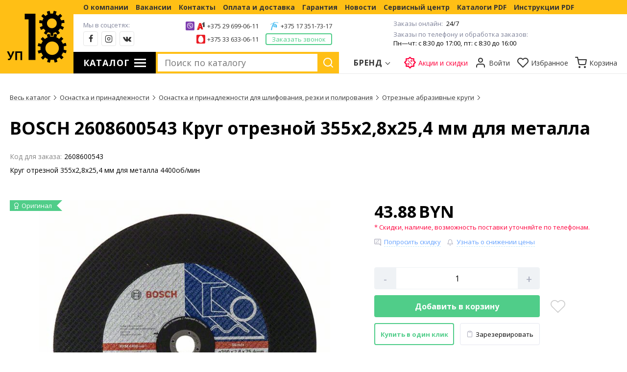

--- FILE ---
content_type: text/html; charset=UTF-8
request_url: https://up18.by/item/2608600543-bosch-otreznoy-krug-350kh2-8kh25-4mm-po-metallu-bosch-2608600543/
body_size: 48709
content:
<!DOCTYPE HTML>
<html prefix="og: //ogp.me/ns#">

<head>
    <meta name="yandex-verification" content="a87e9a14d7828c04" />
    <meta http-equiv="Content-Type" content="text/html; charset=utf-8" />
    <meta name="viewport" content="width=device-width, initial-scale=1.0">
    <meta name="google-site-verification" content="LxhIkV2p3vVhoYPI5K0kpwL-NzST59UxVPuhnPr7NlY" />
    <meta property="og:type" content="website">
    <meta property="og:site_name" content="УП 18 - Продажа и сервис инструмента">
    <meta property="og:title" content="BOSCH 2608600543 Круг отрезной 355х2,8х25,4 мм для металла">
    <meta property="og:description" content="BOSCH 2608600543 по доступной цене c характеристиками, описанием ✅ Гарантия качества, сервисное обслуживание. Самовывоз/доставка по Минску и Беларуси +375 29 699-06-11. Товары для профессионалов и любителей.">
    <meta property="og:url" content="https://up18.by/item/2608600543-bosch-otreznoy-krug-350kh2-8kh25-4mm-po-metallu-bosch-2608600543/">
    <meta property="og:locale" content="ru_RU">
    <meta property="og:image" content="//up18.by/images/bosch/L1301/3165140218658.jpg">
    <meta property="og:image:secure_url" content="https://up18.by/images/bosch/L1301/3165140218658.jpg">
    <link rel="apple-touch-icon" sizes="180x180" href="/apple-touch-icon.png">
    <link rel="icon" type="image/png" sizes="32x32" href="/favicon-32x32.png">
    <link rel="icon" type="image/png" sizes="16x16" href="/favicon-16x16.png">
    <link rel="manifest" href="/site.webmanifest">
    <meta name="msapplication-TileColor" content="#da532c">
    <meta name="theme-color" content="#ffffff">
    <link rel="icon" href="/favicon.ico" type="image/x-icon">
    <title>BOSCH 2608600543 Круг отрезной 355х2,8х25,4 мм для металла</title>
    <meta name="description" content="BOSCH 2608600543 по доступной цене c характеристиками, описанием ✅ Гарантия качества, сервисное обслуживание. Самовывоз/доставка по Минску и Беларуси +375 29 699-06-11. Товары для профессионалов и любителей.">
    <meta name="keywords" content=" BOSCH 2608600543,купить BOSCH 2608600543,цены BOSCH 2608600543,продажа BOSCH 2608600543,доставка BOSCH 2608600543,гарантийное обслуживание BOSCH 2608600543">
        <link href="/css/up.css?1731919367" rel="stylesheet" type="text/css" />
    <link href="/css/up-main.css?1752098525" rel="stylesheet" type="text/css" />
    <link href="/css/up-inner.css?1752098064" rel="stylesheet" type="text/css">
    <link href="/css/media.css?1746616128" rel="stylesheet" type="text/css" />
    <link href="/css/animations.css?1595265814" rel="stylesheet" type="text/css" />
    <script type="text/javascript" src="/js/jquery-3.6.0.min.js"></script>
    <meta name="mailru-domain" content="h2wqtrWyNVMVtiou" />
</head>

<body class="no-touch">


    <div class="modal-main" id="js-modal-box">
        <div class="modal-main__in">
            <div class="modal-main__val" id="js-modal-value"></div>
            <div class="modal-close" id="modal-close">
                <div class="modal-close__in"></div>
            </div>
        </div>
    </div>



    <div class="modal"></div>



    <aside>
        <div class="sideTopMenu">
            <a href="/about/" title="О компании">
                О компании            </a>
            <a href="/job-vacancies/" title="Вакансии">
                Вакансии            </a>
            <a href="/contact/" title="Контакты">
                Контакты            </a>
            <a href="/payment-and-delivery/" title="Оплата и доставка">
                Оплата и доставка            </a>
            <a href="/guarantee/" title="Гарантия">
                Гарантия            </a>
            <a href="/news/" title="Новости">
                Новости            </a>
            <a href="/service-center/" title="Сервисный центр">
                Сервисный центр            </a>
            <a href="/pdf-catalogs/" title="Каталоги PDF">
                Каталоги PDF            </a>
            <a href="/pdf-instruction/" title="Инструкции PDF">
                Инструкции PDF            </a>
                    </div>
        <div class="sideTab">
            <div class="active" id="sideTab1">Каталог</div>
            <div id="sideTab2">Бренды</div>
        </div>
        <div class="sideMenuList">
            <div class="sideCatalog sideTab1 active">
                <div class="levelBTitle"></div>
                <div class="dopMenu">
                    <ul class="levelA"><li class="three"><a href="/catalog/servisnyy-tsentr/" title="Сервисный центр"><i><img src="/images/icons/help1.svg" alt="Сервисный центр"></i><span>Сервисный центр</span></a><div class="levelBWrapper"><ul class="levelB"></ul><ul class="levelB"></ul><ul class="levelB"></ul></div></li><li class="three"><a href="/catalog/zapchasti-i-detali-dlya-elektroinstrumenta/" title="Запчасти и детали для электроинструмента"><i><img src="/images/icons/cogwheels4.png" alt="Запчасти и детали для электроинструмента"></i><span>Запчасти и детали для электроинструмента</span></a><div class="levelBWrapper"><ul class="levelB"><li><a href="/catalog/zapchasti-i-detali-dlya-elektroinstrumenta/blok-upravleniya/" title="Блоки управления"><span>Блоки управления</span></a></li><li><a href="/catalog/zapchasti-i-detali-dlya-elektroinstrumenta/vinty/" title="Винты, гайки, болты"><span>Винты, гайки, болты</span></a></li><li><a href="/catalog/zapchasti-i-detali-dlya-elektroinstrumenta/koleso-zubchatoe-shesternya/" title="Колеса зубчатое, шестерни"><span>Колеса зубчатое, шестерни</span></a></li><li><a href="/catalog/zapchasti-i-detali-dlya-elektroinstrumenta/patrony/" title="Патроны, ключи, адаптеры, валы"><span>Патроны, ключи, адаптеры, валы</span></a></li><li><a href="/catalog/zapchasti-i-detali-dlya-elektroinstrumenta/pereklyuchateli-vkl-vykl/" title="Переключатели вкл/выкл электрические"><span>Переключатели вкл/выкл электрические</span></a></li><li><a href="/catalog/zapchasti-i-detali-dlya-elektroinstrumenta/pereklyuchateli-mekhanicheskie-shibery-knopki-reversy/" title="Переключатели Механические, режимов, реверса, шиберы, кнопки; Электрические"><span>Переключатели Механические, режимов, реверса, шиберы, кнопки; Электрические</span></a></li><li><a href="/catalog/zapchasti-i-detali-dlya-elektroinstrumenta/provod-soedinitelnyy-kabel/" title="Провода соединительные, кабель"><span>Провода соединительные, кабель</span></a></li><li><a href="/catalog/zapchasti-i-detali-dlya-elektroinstrumenta/reduktor-planetarnyy/" title="Редукторы планетарные"><span>Редукторы планетарные</span></a></li><li><a href="/catalog/zapchasti-i-detali-dlya-elektroinstrumenta/remkomplekt/" title="Ремкомплекты"><span>Ремкомплекты</span></a></li><li><a href="/catalog/zapchasti-i-detali-dlya-elektroinstrumenta/remni-zubchatye-privodnye/" title="Ремни зубчатые приводные"><span>Ремни зубчатые приводные</span></a></li><li><a href="/catalog/zapchasti-i-detali-dlya-elektroinstrumenta/smazka-rastvoriteli-preobrazovateli/" title="Смазка, растворители, преобразователи"><span>Смазка, растворители, преобразователи</span></a></li><li><a href="/catalog/zapchasti-i-detali-dlya-elektroinstrumenta/shchetki-ugolnye-dlya-elektroinstrumenta/" title="Щетки угольные"><span>Щетки угольные</span></a></li><li><a href="/catalog/zapchasti-i-detali-dlya-elektroinstrumenta/yakor-stator-dvigatel/" title="Якоря, статоры, двигатели"><span>Якоря, статоры, двигатели</span></a></li></ul><ul class="levelB"><li><a href="/catalog/zapchasti-i-detali-dlya-elektroinstrumenta/zaryadnye-ustroystva-akkumulyatornye-batarei/" title="Аккумуляторные батареи и зарядные устройства"><span>Аккумуляторные батареи и зарядные устройства</span></a></li><li><a href="/catalog/zapchasti-i-detali-dlya-elektroinstrumenta/karbyuratory-kartery/" title="Карбюраторы, картеры"><span>Карбюраторы, картеры</span></a></li><li><a href="/catalog/zapchasti-i-detali-dlya-elektroinstrumenta/vytyazhnye-i-zashchitnye-kozhukhi-pyleulavlivateli/" title="Кожухи вытяжные и защитные, пылеулавливатели"><span>Кожухи вытяжные и защитные, пылеулавливатели</span></a></li><li><a href="/catalog/zapchasti-i-detali-dlya-elektroinstrumenta/kondensatory/" title="Конденсаторы"><span>Конденсаторы</span></a></li><li><a href="/catalog/zapchasti-i-detali-dlya-elektroinstrumenta/korpusa-kryshki/" title="Корпуса, крышки"><span>Корпуса, крышки</span></a></li><li><a href="/catalog/zapchasti-i-detali-dlya-elektroinstrumenta/podshipniki-igolchatye/" title="Подшипники игольчатые"><span>Подшипники игольчатые</span></a></li><li><a href="/catalog/zapchasti-i-detali-dlya-elektroinstrumenta/podshipniki-skolzheniya/" title="Подшипники скольжения"><span>Подшипники скольжения</span></a></li><li><a href="/catalog/zapchasti-i-detali-dlya-elektroinstrumenta/336-podshipniki-sharikovye/" title="Подшипники шариковые"><span>Подшипники шариковые</span></a></li><li><a href="/catalog/zapchasti-i-detali-dlya-elektroinstrumenta/ten-termoelement/" title="ТЭН, термоэлементы"><span>ТЭН, термоэлементы</span></a></li><li><a href="/catalog/zapchasti-i-detali-dlya-elektroinstrumenta/uplotniteli-koltsa-prokladki/" title="Уплотнители, кольца, прокладки"><span>Уплотнители, кольца, прокладки</span></a></li><li><a href="/catalog/zapchasti-i-detali-dlya-elektroinstrumenta/shayby-stopornye-koltsa/" title="Шайбы, стопорные кольца"><span>Шайбы, стопорные кольца</span></a></li><li><a href="/catalog/zapchasti-i-detali-dlya-elektroinstrumenta/zapasnye-chasti-k-instrumentu-dewalt-prochie/" title="Прочие запчасти к инструменту DEWALT, Black and Decker, Stanley"><span>Прочие запчасти к инструменту DEWALT, Black and Decker, Stanley</span></a></li><li><a href="/catalog/zapchasti-i-detali-dlya-elektroinstrumenta/prochie-zapasnye-chasti-k-instrumentu-makita/" title="Прочие запчасти к инструменту MAKITA"><span>Прочие запчасти к инструменту MAKITA</span></a></li></ul><ul class="levelB"><li><a href="/catalog/zapchasti-i-detali-dlya-elektroinstrumenta/vtulki/" title="Втулки"><span>Втулки</span></a></li><li><a href="/catalog/zapchasti-i-detali-dlya-elektroinstrumenta/lampochki-svetodiody/" title="Лампочки, светодиоды"><span>Лампочки, светодиоды</span></a></li><li><a href="/catalog/zapchasti-i-detali-dlya-elektroinstrumenta/svechi-zazhiganiya/" title="Свечи зажигания"><span>Свечи зажигания</span></a></li><li><a href="/catalog/zapchasti-i-detali-dlya-elektroinstrumenta/udarnyy-mekhanizm-boek/" title="Ударные механизмы, ,боек, поршень"><span>Ударные механизмы, ,боек, поршень</span></a></li><li><a href="/catalog/zapchasti-i-detali-dlya-elektroinstrumenta/prochie-zapasnye-chasti-k-instrumentu-bosch/" title="Прочие запчасти к инструменту BOSCH"><span>Прочие запчасти к инструменту BOSCH</span></a></li><li><a href="/catalog/zapchasti-i-detali-dlya-elektroinstrumenta/prochie-zapasnye-chasti-k-instrumentu-festool/" title="Прочие запачасти к инструменту FESTOOL"><span>Прочие запачасти к инструменту FESTOOL</span></a></li><li><a href="/catalog/zapchasti-i-detali-dlya-elektroinstrumenta/prochie-zapasnye-chasti-k-instrumentu-fein/" title="Прочие запчасти к инструменту FEIN"><span>Прочие запчасти к инструменту FEIN</span></a></li><li><a href="/catalog/zapchasti-i-detali-dlya-elektroinstrumenta/zapasnye-chasti-k-instrumentu-flex/" title="Запчасти к инструменту FLEX"><span>Запчасти к инструменту FLEX</span></a></li><li><a href="/catalog/zapchasti-i-detali-dlya-elektroinstrumenta/zapasnye-chasti-k-instrumentu-duss/" title="Запчасти к инструменту DUSS"><span>Запчасти к инструменту DUSS</span></a></li><li><a href="/catalog/zapchasti-i-detali-dlya-elektroinstrumenta/zapasnye-chasti-k-instrumentu-kress/" title="Запчасти к инструменту KRESS"><span>Запчасти к инструменту KRESS</span></a></li></ul></div></li><li class="three"><a href="/catalog/elektroinstrumenty/" title="Электроинструменты"><i><img src="/images/icons/drill7.png" alt="Электроинструменты"></i><span>Электроинструменты</span></a><div class="levelBWrapper"><ul class="levelB"><li><i><img src="/images/icons/levelB/drill6.png" alt="Аккумуляторный инструмент"></i><b><a href="/catalog/elektroinstrumenty/akkumulyatornyy-instrument/" title="Аккумуляторный инструмент"><span>Аккумуляторный инструмент</span></a></b><ul><li><a href="/catalog/elektroinstrumenty/akkumulyatory/" title="Аккумуляторы (аккумуляторные батареи)"><span>Аккумуляторы (аккумуляторные батареи)</span></a></li><li><a href="/catalog/elektroinstrumenty/zaryadnye-ustroystva-i-akkumulyatornye-batarei/" title="Зарядные устройства"><span>Зарядные устройства</span></a></li><li><a href="/catalog/elektroinstrumenty/shurupoverty-dreli-shurupoverty-akkumulyatornye/" title="Шуруповерты, дрели-шуруповерты аккумуляторные"><span>Шуруповерты, дрели-шуруповерты аккумуляторные</span></a></li><li><a href="/catalog/elektroinstrumenty/vintoverty-akkumulyatornye/" title="Винтоверты аккумуляторные"><span>Винтоверты аккумуляторные</span></a></li><li><a href="/catalog/elektroinstrumenty/gaykoverty-vintoverty-akkumulyatornye/" title="Гайковерты  аккумуляторные"><span>Гайковерты  аккумуляторные</span></a></li><li><a href="/catalog/elektroinstrumenty/vozdukhoduvki-feny-ventilyatory-akkumulyatornye/" title="Воздуходувки (фены), вентиляторы аккумуляторные"><span>Воздуходувки (фены), вентиляторы аккумуляторные</span></a></li><li><a href="/catalog/elektroinstrumenty/gvozdezabivateli-steplery-akkumulyatornye/" title="Гвоздезабиватель, степлер, клеевой ,смазочный, вязальный пистолеты аккумуляторные"><span>Гвоздезабиватель, степлер, клеевой ,смазочный, вязальный пистолеты аккумуляторные</span></a></li><li><a href="/catalog/elektroinstrumenty/akkumulyatornye-kompressory/" title="Аккумуляторные компрессоры"><span>Аккумуляторные компрессоры</span></a></li><li><a href="/catalog/elektroinstrumenty/lobziki-akkumulyatornye/" title="Лобзики аккумуляторные"><span>Лобзики аккумуляторные</span></a></li><li><a href="/catalog/elektroinstrumenty/magnitnyy-stanok-dlya-koronchatogo-sverleniya-drel-almaznogo-sverleniya/" title="Магнитный станок для корончатого сверления, дрель алмазного сверления"><span>Магнитный станок для корончатого сверления, дрель алмазного сверления</span></a></li><li><a href="/catalog/elektroinstrumenty/nozhnitsy-lobziki-i-rubanki-akkumulyatornye/" title="Ножницы, рубанки и ножовки аккумуляторные"><span>Ножницы, рубанки и ножовки аккумуляторные</span></a></li><li><a href="/catalog/elektroinstrumenty/mnogofunktsionalnyy-instrument-akkumulyatornyy/" title="Осциллирующий (многофункциональный) инструмент (мультитул, реноватор, мультимастер) аккумуляторный"><span>Осциллирующий (многофункциональный) инструмент (мультитул, реноватор, мультимастер) аккумуляторный</span></a></li><li><a href="/catalog/elektroinstrumenty/otvertki-akkumulyatornye/" title="Отвертки аккумуляторные"><span>Отвертки аккумуляторные</span></a></li><li><a href="/catalog/elektroinstrumenty/pily-akkumulyatornye/" title="Пилы аккумуляторные"><span>Пилы аккумуляторные</span></a></li><li><a href="/catalog/elektroinstrumenty/pily-diskovye-tsirkulyarnye-pogruzhnye-akkumulyatornye/" title="Пилы дисковые (циркулярные, погружные) аккумуляторные"><span>Пилы дисковые (циркулярные, погружные) аккумуляторные</span></a></li><li><a href="/catalog/elektroinstrumenty/pily-tortsovochnye-panelnye-montazhnye-otreznye-akkumulyatornye/" title="Пилы торцовочные (панельные, монтажные, отрезные) аккумуляторные"><span>Пилы торцовочные (панельные, монтажные, отрезные) аккумуляторные</span></a></li><li><a href="/catalog/elektroinstrumenty/pily-lentochnye-akkumulyatornye/" title="Пилы ленточные аккумуляторные"><span>Пилы ленточные аккумуляторные</span></a></li><li><a href="/catalog/elektroinstrumenty/pily-sabelnye-elektronozhovki-akkumulyatornye/" title="Пилы сабельные, электроножовки аккумуляторные"><span>Пилы сабельные, электроножовки аккумуляторные</span></a></li><li><a href="/catalog/elektroinstrumenty/plitkorezy-akkumulyatornye/" title="Пилы аккумуляторные прочие (шпилькорезы, бетонорезы, плиткорезы и пр.)"><span>Пилы аккумуляторные прочие (шпилькорезы, бетонорезы, плиткорезы и пр.)</span></a></li><li><a href="/catalog/elektroinstrumenty/tsepnye-pily/" title="Пилы цепные аккумуляторные"><span>Пилы цепные аккумуляторные</span></a></li><li><a href="/catalog/elektroinstrumenty/perforatory-akkumulyatornye/" title="Перфораторы аккумуляторные"><span>Перфораторы аккумуляторные</span></a></li><li><a href="/catalog/elektroinstrumenty/pylesosy-akkumulyatornye/" title="Пылесосы аккумуляторные"><span>Пылесосы аккумуляторные</span></a></li><li><a href="/catalog/elektroinstrumenty/289-radiopriemniki-i-muzykalnye-tsentry/" title="Радиоприемники, музыкальные центры, прочие приборы"><span>Радиоприемники, музыкальные центры, прочие приборы</span></a></li><li><a href="/catalog/elektroinstrumenty/ugloshlifmashiny-akkumulyatornye/" title="Углошлифовальные машины аккумуляторные"><span>Углошлифовальные машины аккумуляторные</span></a></li><li><a href="/catalog/elektroinstrumenty/fonari-akkumulyatornye/" title="Фонари аккумуляторные"><span>Фонари аккумуляторные</span></a></li><li><a href="/catalog/elektroinstrumenty/ugloshlifmashiny-bolgarki-akkumulyatornye/" title="Шлифмашины аккумуляторные (прямые, эксцентриковые, виброшлифмашины)"><span>Шлифмашины аккумуляторные (прямые, эксцентриковые, виброшлифмашины)</span></a></li></ul></li><li><i><img src="/images/icons/levelB/drill.png" alt="Дрели"></i><b><a href="/catalog/elektroinstrumenty/dreli/" title="Дрели"><span>Дрели</span></a></b><ul><li><a href="/catalog/elektroinstrumenty/dreli-bezudarnye/" title="Дрели безударные"><span>Дрели безударные</span></a></li><li><a href="/catalog/elektroinstrumenty/dreli-udarnye/" title="Дрели ударные"><span>Дрели ударные</span></a></li><li><a href="/catalog/elektroinstrumenty/dreli-uglovye/" title="Дрели угловые"><span>Дрели угловые</span></a></li></ul></li><li><i><img src="/images/icons/levelB/mix.png" alt="Дрели-миксеры"></i><a href="/catalog/elektroinstrumenty/dreli-miksery/" title="Дрели-миксеры"><span>Дрели-миксеры</span></a></li><li><i><img src="/images/icons/levelB/wrench2.png" alt="Шуруповерты и гайковерты"></i><b><a href="/catalog/elektroinstrumenty/setevye-shurupoverty-i-gaykoverty/" title="Шуруповерты и гайковерты"><span>Шуруповерты и гайковерты</span></a></b><ul><li><a href="/catalog/elektroinstrumenty/gaykoverty-vintoverty-setevye/" title="Гайковерты сетевые"><span>Гайковерты сетевые</span></a></li><li><a href="/catalog/elektroinstrumenty/shurupoverty-setevye/" title="Шуруповерты сетевые и аккумуляторные"><span>Шуруповерты сетевые и аккумуляторные</span></a></li></ul></li><li><i><img src="/images/icons/levelB/prf.png" alt="Перфораторы"></i><b><a href="/catalog/elektroinstrumenty/perforatory/" title="Перфораторы"><span>Перфораторы</span></a></b><ul><li><a href="/catalog/elektroinstrumenty/perforatory-sds-plus/" title="Перфораторы SDS-plus"><span>Перфораторы SDS-plus</span></a></li><li><a href="/catalog/elektroinstrumenty/perforatory-sds-max/" title="Перфораторы SDS-max"><span>Перфораторы SDS-max</span></a></li></ul></li><li><i><img src="/images/icons/levelB/construction.png" alt="Отбойные молотки"></i><b><a href="/catalog/elektroinstrumenty/otboynye-molotki-i-betonolomy/" title="Отбойные молотки"><span>Отбойные молотки</span></a></b><ul><li><a href="/catalog/elektroinstrumenty/otboynye-molotki-otboyniki/" title="Отбойные молотки (отбойники)"><span>Отбойные молотки (отбойники)</span></a></li></ul></li><li><a href="/catalog/elektroinstrumenty/nabory-elektroinstrumentov/" title="Наборы электроинструментов"><span>Наборы электроинструментов</span></a></li><li><i><img src="/images/icons/свет.jpg" alt="Освещение"></i><b><a href="/catalog/elektroinstrumenty/osveshchenie/" title="Освещение"><span>Освещение</span></a></b><ul><li><a href="/catalog/elektroinstrumenty/lampy/" title="Лампы"><span>Лампы</span></a></li></ul></li><li><i><img src="/images/icons/dremel.svg" alt="Граверы, бормашины, мини-дрели и принадлежности"></i><b><a href="/catalog/elektroinstrumenty/gravyory-bormashiny-mini-dreli-i-prinadlezhnosti-dremel/" title="Граверы, бормашины, мини-дрели и принадлежности"><span>Граверы, бормашины, мини-дрели и принадлежности</span></a></b><ul><li><a href="/catalog/elektroinstrumenty/gravery-bormashiny-mini-dreli-kleitelnye-pistolety-drugie-miniinstrumenty/" title="Граверы, бормашины, мини-дрели ,клеевые пистолеты, другие миниинструменты"><span>Граверы, бормашины, мини-дрели ,клеевые пистолеты, другие миниинструменты</span></a></li><li><a href="/catalog/elektroinstrumenty/nabory-instrumenta-i-osnastki-dremel/" title="Наборы инструмента и оснастки для миниинструментов"><span>Наборы инструмента и оснастки для миниинструментов</span></a></li><li><a href="/catalog/elektroinstrumenty/osnastka-dremel/" title="Оснастка  для миниинструментов"><span>Оснастка  для миниинструментов</span></a></li></ul></li></ul><ul class="levelB"><li><i><img src="/images/icons/levelB/blg.png" alt="Углошлифмашины"></i><b><a href="/catalog/elektroinstrumenty/ugloshlifmashiny-bolgarki/" title="Углошлифмашины"><span>Углошлифмашины</span></a></b><ul><li><a href="/catalog/elektroinstrumenty/ushm/" title="Болгарки, угловые шлифмашины, сетевые и аккумуляторные"><span>Болгарки, угловые шлифмашины, сетевые и аккумуляторные</span></a></li></ul></li><li><i><img src="/images/icons/levelB/vibro.png" alt="Шлифмашины прочие"></i><b><a href="/catalog/elektroinstrumenty/shlifmashiny/" title="Шлифмашины прочие"><span>Шлифмашины прочие</span></a></b><ul><li><a href="/catalog/elektroinstrumenty/vibroshlifmashiny-lineynye/" title="Виброшлифовальные машины (линейная)"><span>Виброшлифовальные машины (линейная)</span></a></li><li><a href="/catalog/elektroinstrumenty/lentochnye-shlifmashiny/" title="Ленточные шлифмашины"><span>Ленточные шлифмашины</span></a></li><li><a href="/catalog/elektroinstrumenty/mashiny-dlya-shlifovaniya-sten-i-potolkov/" title="Машины для шлифования стен и потолков"><span>Машины для шлифования стен и потолков</span></a></li><li><a href="/catalog/elektroinstrumenty/pryamye-shlifovalnye-mashiny/" title="Прямые шлифовальные машины"><span>Прямые шлифовальные машины</span></a></li><li><a href="/catalog/elektroinstrumenty/shchetochnye-shlifmashiny/" title="Щеточные шлифмашины"><span>Щеточные шлифмашины</span></a></li><li><a href="/catalog/elektroinstrumenty/shlifmashiny-po-kamnyu-i-betonu/" title="Шлифмашины по камню и бетону"><span>Шлифмашины по камню и бетону</span></a></li><li><a href="/catalog/elektroinstrumenty/ekstsentrikovye-shlifmashiny/" title="Эксцентриковые шлифмашины"><span>Эксцентриковые шлифмашины</span></a></li></ul></li><li><i><img src="/images/icons/levelB/polisher.png" alt="Полировальные машины"></i><b><a href="/catalog/elektroinstrumenty/polirovalnye-mashiny/" title="Полировальные машины"><span>Полировальные машины</span></a></b><ul><li><a href="/catalog/elektroinstrumenty/polirovalnye-shlifmashiny/" title="Полировальные шлифмашины"><span>Полировальные шлифмашины</span></a></li><li><a href="/catalog/elektroinstrumenty/aksessuary-dlya-polirovateley/" title="Принадлежности для полирователей"><span>Принадлежности для полирователей</span></a></li><li><a href="/catalog/elektroinstrumenty/tekhnika-propitki-maslom-voskom/" title="Техника пропитки маслом, воском"><span>Техника пропитки маслом, воском</span></a></li><li><a href="/catalog/elektroinstrumenty/prochee-dlya-shlifovaniya-i-polirovaniya/" title="Прочее для шлифования и полирования"><span>Прочее для шлифования и полирования</span></a></li></ul></li><li><i><img src="/images/icons/levelB/lobz.png" alt="Электролобзики"></i><a href="/catalog/elektroinstrumenty/elektrolobziki/" title="Электролобзики"><span>Электролобзики</span></a></li><li><i><img src="/images/icons/levelB/saw.png" alt="Электро- и бензопилы"></i><b><a href="/catalog/elektroinstrumenty/elektro-i-benzopily/" title="Электро- и бензопилы"><span>Электро- и бензопилы</span></a></b><ul><li><a href="/catalog/elektroinstrumenty/tsirkulyarnye-pogruzhnye-pily/" title="Дисковые пилы (циркулярные, погружные)"><span>Дисковые пилы (циркулярные, погружные)</span></a></li><li><a href="/catalog/elektroinstrumenty/lentochnye-pily/" title="Ленточные пилы"><span>Ленточные пилы</span></a></li><li><a href="/catalog/elektroinstrumenty/pily-dlya-penomaterialov/" title="Пилы для пеноматериалов"><span>Пилы для пеноматериалов</span></a></li><li><a href="/catalog/elektroinstrumenty/sabelnye-pily-i-elektronozhovki/" title="Сабельные пилы и электроножовки"><span>Сабельные пилы и электроножовки</span></a></li><li><a href="/catalog/elektroinstrumenty/tortsovochnye-pily-panelnye/" title="Торцовочные пилы (панельные)"><span>Торцовочные пилы (панельные)</span></a></li><li><a href="/catalog/elektroinstrumenty/tsepnye-elektropily/" title="Цепные сетевые электропилы"><span>Цепные сетевые электропилы</span></a></li><li><a href="/catalog/elektroinstrumenty/benzopily/" title="Пилы цепные"><span>Пилы цепные</span></a></li></ul></li><li><i><img src="/images/icons/levelB/nojn.png" alt="Электроножницы"></i><a href="/catalog/elektroinstrumenty/elektronozhnitsy/" title="Электроножницы"><span>Электроножницы</span></a></li><li><i><img src="/images/icons/levelB/frez.png" alt="Фрезеры"></i><b><a href="/catalog/elektroinstrumenty/frezery/" title="Фрезеры"><span>Фрезеры</span></a></b><ul><li><a href="/catalog/elektroinstrumenty/vertikalnye-frezernye-mashiny/" title="Вертикальные фрезерные машины"><span>Вертикальные фрезерные машины</span></a></li><li><a href="/catalog/elektroinstrumenty/kromochnye-frezernye-mashiny/" title="Кромочные фрезерные машины"><span>Кромочные фрезерные машины</span></a></li><li><a href="/catalog/elektroinstrumenty/lamelnye-dyubelnye-frezery/" title="Ламельные (дюбельные) фрезеры"><span>Ламельные (дюбельные) фрезеры</span></a></li></ul></li><li><i><img src="/images/icons/levelB/step.png" alt="Степлеры и гвоздозабиватели"></i><b><a href="/catalog/elektroinstrumenty/steplery-i-gvozdozabivateli/" title="Степлеры и гвоздозабиватели"><span>Степлеры и гвоздозабиватели</span></a></b><ul><li><a href="/catalog/elektroinstrumenty/skobozabivnye-pistolety-ruchnye/" title="Скобозабивные пистолеты ручные"><span>Скобозабивные пистолеты ручные</span></a></li><li><a href="/catalog/elektroinstrumenty/skobozabivnye-pistolety-elektricheskie/" title="Скобозабивные пистолеты электрические"><span>Скобозабивные пистолеты электрические</span></a></li></ul></li></ul><ul class="levelB"><li><i><img src="/images/icons/levelB/rubanok.png" alt="Электрорубанки, электрофуганки, рейсмусы"></i><b><a href="/catalog/elektroinstrumenty/elektrorubanki-elektrofuganki-reysmusy/" title="Электрорубанки, электрофуганки, рейсмусы"><span>Электрорубанки, электрофуганки, рейсмусы</span></a></b><ul><li><a href="/catalog/elektroinstrumenty/reysmusy/" title="Рейсмусы"><span>Рейсмусы</span></a></li><li><a href="/catalog/elektroinstrumenty/elektrorubanki/" title="Электрорубанки"><span>Электрорубанки</span></a></li></ul></li><li><i><img src="/images/icons/levelB/diam.png" alt="Техника алмазного сверления и обработки"></i><b><a href="/catalog/elektroinstrumenty/tekhnika-almaznogo-sverleniya-i-obrabotki/" title="Техника алмазного сверления и обработки"><span>Техника алмазного сверления и обработки</span></a></b><ul><li><a href="/catalog/elektroinstrumenty/burovye-kolonki-i-vakuumnye-nasosy-dlya-das/" title="Бурильные колонки и вакуумные насосы для ДАС"><span>Бурильные колонки и вакуумные насосы для ДАС</span></a></li><li><a href="/catalog/elektroinstrumenty/dreli-almaznogo-sverleniya-das/" title="Дрели алмазного сверления (ДАС)"><span>Дрели алмазного сверления (ДАС)</span></a></li><li><a href="/catalog/elektroinstrumenty/plitkorezy-i-kamnerezy/" title="Плиткорезы и камнерезы"><span>Плиткорезы и камнерезы</span></a></li><li><a href="/catalog/elektroinstrumenty/polirovalnye-i-shlifovalnye-mashiny-po-kamnyu-betonu/" title="Полировальные и шлифовальные машины по камню/бетону"><span>Полировальные и шлифовальные машины по камню/бетону</span></a></li></ul></li><li><i><img src="/images/icons/levelB/shtroborez.png" alt="Штроборезы и бороздоделы"></i><a href="/catalog/elektroinstrumenty/shtroborezy/" title="Штроборезы и бороздоделы"><span>Штроборезы и бороздоделы</span></a></li><li><i><img src="/images/icons/levelB/fen.png" alt="Термофены и термоклеевые пистолеты"></i><b><a href="/catalog/elektroinstrumenty/termofeny-i-termokleevye-pistolety/" title="Термофены и термоклеевые пистолеты"><span>Термофены и термоклеевые пистолеты</span></a></b><ul><li><a href="/catalog/elektroinstrumenty/termofeny-sopla-osnastka/" title="Термофены"><span>Термофены</span></a></li><li><a href="/catalog/elektroinstrumenty/termokleevye-pistolety-termorezaki-osnastka/" title="Термоклеевые пистолеты, терморезаки, оснастка"><span>Термоклеевые пистолеты, терморезаки, оснастка</span></a></li><li><a href="/catalog/elektroinstrumenty/osnastka-dlya-fenov-termokleevykh-pistoletov-i-kraskopultov/" title="Оснастка для фенов, термоклеевых пистолетов и краскопультов"><span>Оснастка для фенов, термоклеевых пистолетов и краскопультов</span></a></li></ul></li><li><i><img src="/images/icons/levelB/krask.png" alt="Краскопульты электрические"></i><a href="/catalog/elektroinstrumenty/kraskopulty-elektricheskie/" title="Краскопульты электрические"><span>Краскопульты электрические</span></a></li><li><i><img src="/images/icons/levelB/pilesos.png" alt="Пылесосы профессионального применения"></i><b><a href="/catalog/elektroinstrumenty/pylesosy-professionalnogo-primeneniya/" title="Пылесосы профессионального применения"><span>Пылесосы профессионального применения</span></a></b><ul><li><a href="/catalog/elektroinstrumenty/pylesosy/" title="Промышленные пылесосы"><span>Промышленные пылесосы</span></a></li><li><a href="/catalog/elektroinstrumenty/osnastka-dlya-pylesosov-shlangi-nasadki-prisposobleniya/" title="Оснастка для пылесосов(шланги, насадки, приспособления)"><span>Оснастка для пылесосов(шланги, насадки, приспособления)</span></a></li><li><a href="/catalog/elektroinstrumenty/pylesborniki-i-smennye-filtry/" title="Пылесборники и сменные фильтры"><span>Пылесборники и сменные фильтры</span></a></li></ul></li><li><i><img src="/images/icons/levelB/osc.png" alt="Осциллирующий (многофункциональный) инструмент (мультитул, реноватор, мультимастер)"></i><b><a href="/catalog/elektroinstrumenty/ostsilliruyushchiy-instrument-dlya-otdelochnykh-rabot/" title="Осциллирующий (многофункциональный) инструмент (мультитул, реноватор, мультимастер)"><span>Осциллирующий (многофункциональный) инструмент (мультитул, реноватор, мультимастер)</span></a></b><ul><li><a href="/catalog/elektroinstrumenty/ostsilliruyushchiy-instrument/" title="Осциллирующий инструмент (мультитул, реноватор, мультимастер)"><span>Осциллирующий инструмент (мультитул, реноватор, мультимастер)</span></a></li><li><a href="/catalog/elektroinstrumenty/raskhodniki-i-prinadlezhnosti-dlya-ostsilliruyushchego-instrumenta/" title="Принадлежности для осциллирующего инструмента (многофункционального: мультитула, реноватора, мультимастера)"><span>Принадлежности для осциллирующего инструмента (многофункционального: мультитула, реноватора, мультимастера)</span></a></li></ul></li><li><i><img src="/images/icons/multiE.jpg" alt="MultiEvo BlackDecker Базы и сменные насадки"></i><a href="/catalog/elektroinstrumenty/nasadki-blackdecker/" title="MultiEvo BlackDecker Базы и сменные насадки"><span>MultiEvo BlackDecker Базы и сменные насадки</span></a></li></ul></div></li><li class="three"><a href="/catalog/osnastka-i-prinadlezhnosti/" title="Оснастка и принадлежности"><i><img src="/images/icons/osnast.png" alt="Оснастка и принадлежности"></i><span>Оснастка и принадлежности</span></a><div class="levelBWrapper"><ul class="levelB"><li><i><img src="/images/icons/levelB/frez.png" alt="Оснастка для фрезерования"></i><b><a href="/catalog/osnastka-i-prinadlezhnosti/111/" title="Оснастка для фрезерования"><span>Оснастка для фрезерования</span></a></b><ul><li><a href="/catalog/osnastka-i-prinadlezhnosti/frezy/" title="Фрезы"><span>Фрезы</span></a></li><li><a href="/catalog/osnastka-i-prinadlezhnosti/tsangi-gilzy-vtulki/" title="Цанги, гильзы, втулки, приспособления"><span>Цанги, гильзы, втулки, приспособления</span></a></li></ul></li><li><i><img src="/images/icons/levelB/sverla.png" alt="Сверла, коронки и принадлежности для сверления"></i><b><a href="/catalog/osnastka-i-prinadlezhnosti/sverla-koronki-i-prinadlezhnosti-dlya-sverleniya/" title="Сверла, коронки и принадлежности для сверления"><span>Сверла, коронки и принадлежности для сверления</span></a></b><ul><li><a href="/catalog/osnastka-i-prinadlezhnosti/zenkovki-zenkera-i-rashpili/" title="Зенковки, зенкера и рашпили"><span>Зенковки, зенкера и рашпили</span></a></li><li><a href="/catalog/osnastka-i-prinadlezhnosti/koltsevye-pily-pilnye-ventsy/" title="Кольцевые пилы (пильные венцы)"><span>Кольцевые пилы (пильные венцы)</span></a></li><li><a href="/catalog/osnastka-i-prinadlezhnosti/konduktory-shablony-i-ogranichiteli-dlya-sverleniya/" title="Кондукторы, шаблоны, ограничители  и приспособления для сверления"><span>Кондукторы, шаблоны, ограничители  и приспособления для сверления</span></a></li><li><a href="/catalog/osnastka-i-prinadlezhnosti/burovye-koronki-tverdosplavnye-prinadlezhnosti/" title="Коронки твердосплавные универсальные и принадлежности"><span>Коронки твердосплавные универсальные и принадлежности</span></a></li><li><a href="/catalog/osnastka-i-prinadlezhnosti/metchiki-i-plashki/" title="Метчики и плашки"><span>Метчики и плашки</span></a></li><li><a href="/catalog/osnastka-i-prinadlezhnosti/nasadki-dlya-miksera/" title="Насадки для миксера"><span>Насадки для миксера</span></a></li><li><a href="/catalog/osnastka-i-prinadlezhnosti/nabory-dlya-pyleudaleniya-dlya-dreley-i-perforatorov/" title="Наборы для пылеудаления для дрелей и перфораторов"><span>Наборы для пылеудаления для дрелей и перфораторов</span></a></li><li><a href="/catalog/osnastka-i-prinadlezhnosti/patrony/" title="Патроны"><span>Патроны</span></a></li><li><a href="/catalog/osnastka-i-prinadlezhnosti/patrony-i-perekhodniki-dlya-dreley-i-perforatorov/" title="Переходники для дрелей, перфораторов, шуруповертов"><span>Переходники для дрелей, перфораторов, шуруповертов</span></a></li><li><a href="/catalog/osnastka-i-prinadlezhnosti/rukoyatki-bokovye-dlya-dreley-perforatorov-i-otboynykh-molotkov/" title="Рукоятки боковые (для дрелей, перфораторов и отбойных молотков)"><span>Рукоятки боковые (для дрелей, перфораторов и отбойных молотков)</span></a></li><li><a href="/catalog/osnastka-i-prinadlezhnosti/sverla/" title="Сверла"><span>Сверла</span></a></li><li><a href="/catalog/osnastka-i-prinadlezhnosti/sverla-po-derevu-sds-plus/" title="Сверла по дереву SDS-plus"><span>Сверла по дереву SDS-plus</span></a></li><li><a href="/catalog/osnastka-i-prinadlezhnosti/sverla-po-derevu-perevye/" title="Сверла по дереву перьевые"><span>Сверла по дереву перьевые</span></a></li><li><a href="/catalog/osnastka-i-prinadlezhnosti/sverla-po-derevu-s-tsilindricheskim-khvostovikom/" title="Сверла по дереву с цилиндрическим хвостовиком"><span>Сверла по дереву с цилиндрическим хвостовиком</span></a></li><li><a href="/catalog/osnastka-i-prinadlezhnosti/sverla-po-derevu-spiralnye/" title="Сверла по дереву спиральные"><span>Сверла по дереву спиральные</span></a></li><li><a href="/catalog/osnastka-i-prinadlezhnosti/sverla-po-derevu-forstnera/" title="Сверла по дереву Форстнера"><span>Сверла по дереву Форстнера</span></a></li><li><a href="/catalog/osnastka-i-prinadlezhnosti/sverla-po-betonu/" title="Сверла по бетону"><span>Сверла по бетону</span></a></li><li><a href="/catalog/osnastka-i-prinadlezhnosti/sverla-po-kamnyu-i-kirpichu/" title="Сверла по камню и кирпичу"><span>Сверла по камню и кирпичу</span></a></li><li><a href="/catalog/osnastka-i-prinadlezhnosti/sverla-po-keramike-i-steklu/" title="Сверла по керамике и стеклу"><span>Сверла по керамике и стеклу</span></a></li><li><a href="/catalog/osnastka-i-prinadlezhnosti/sverla-po-metallu/" title="Сверла по металлу ( в т.ч. корончатые)"><span>Сверла по металлу ( в т.ч. корончатые)</span></a></li><li><a href="/catalog/osnastka-i-prinadlezhnosti/sverla-stupenchatye-konicheskie/" title="Сверла ступенчатые (конические)"><span>Сверла ступенчатые (конические)</span></a></li><li><a href="/catalog/osnastka-i-prinadlezhnosti/sverla-universalnye/" title="Сверла универсальные"><span>Сверла универсальные</span></a></li><li><a href="/catalog/osnastka-i-prinadlezhnosti/sverla-tsentriruyushchie-dlya-burovykh-koronok-i-koltsevykh-pil/" title="Сверла центрирующие для буровых коронок и кольцевых пил"><span>Сверла центрирующие для буровых коронок и кольцевых пил</span></a></li><li><a href="/catalog/osnastka-i-prinadlezhnosti/nabory-sverl/" title="Наборы сверл"><span>Наборы сверл</span></a></li></ul></li><li><i><img src="/images/icons/levelB/bit.png" alt="Биты, ключи, насадки для шуруповертов и гайковертов"></i><b><a href="/catalog/osnastka-i-prinadlezhnosti/bity-klyuchi-nasadki-dlya-shurupovertov-i-gaykovertov/" title="Биты, ключи, насадки для шуруповертов и гайковертов"><span>Биты, ключи, насадки для шуруповертов и гайковертов</span></a></b><ul><li><a href="/catalog/osnastka-i-prinadlezhnosti/bity-i-bitoderzhateli/" title="Биты, ключи, головки, битодержатели"><span>Биты, ключи, головки, битодержатели</span></a></li><li><a href="/catalog/osnastka-i-prinadlezhnosti/nabory-bit-nasadok-i-klyuchey/" title="Наборы бит, насадок и ключей"><span>Наборы бит, насадок и ключей</span></a></li></ul></li><li><i><img src="/images/icons/levelB/pilesos.png" alt="Оснастка для пылесосов"></i><b><a href="/catalog/osnastka-i-prinadlezhnosti/osnastka-dlya-pylesosov/" title="Оснастка для пылесосов"><span>Оснастка для пылесосов</span></a></b><ul><li><a href="/catalog/osnastka-i-prinadlezhnosti/hepa-filtry-mikrofiltry/" title="HEPA-фильтры, микрофильтры"><span>HEPA-фильтры, микрофильтры</span></a></li><li><a href="/catalog/osnastka-i-prinadlezhnosti/filtry-skladchatye/" title="Фильтры складчатые"><span>Фильтры складчатые</span></a></li><li><a href="/catalog/osnastka-i-prinadlezhnosti/meshki-pylesborniki-bumazhnye/" title="Мешки-пылесборники бумажные"><span>Мешки-пылесборники бумажные</span></a></li><li><a href="/catalog/osnastka-i-prinadlezhnosti/meshki-pylesborniki-mnogorazovye-sinteticheskie/" title="Мешки-пылесборники многоразовые синтетические"><span>Мешки-пылесборники многоразовые синтетические</span></a></li><li><a href="/catalog/osnastka-i-prinadlezhnosti/meshki-pylesborniki-odnorazovye-sinteticheskie/" title="Мешки-пылесборники одноразовые синтетические"><span>Мешки-пылесборники одноразовые синтетические</span></a></li><li><a href="/catalog/osnastka-i-prinadlezhnosti/membrannye-zvezdoobraznye-filtry/" title="Мембранные звездообразные фильтры"><span>Мембранные звездообразные фильтры</span></a></li><li><a href="/catalog/osnastka-i-prinadlezhnosti/trubki-shlangi-shchetki-i-nasadki-dlya-pylesosov/" title="Трубки, шланги, щетки и насадки для пылесосов"><span>Трубки, шланги, щетки и насадки для пылесосов</span></a></li><li><a href="/catalog/osnastka-i-prinadlezhnosti/filtry-predvaritelnoy-ochistki/" title="Фильтры предварительной очистки"><span>Фильтры предварительной очистки</span></a></li><li><a href="/catalog/osnastka-i-prinadlezhnosti/aksessuary-prochie-dlya-pylesosov/" title="Аксессуары прочие для пылесосов"><span>Аксессуары прочие для пылесосов</span></a></li></ul></li></ul><ul class="levelB"><li><i><img src="/images/icons/levelB/bur2.png" alt="Буры, зубила для перфораторов, отбойников и бетоноломов"></i><b><a href="/catalog/osnastka-i-prinadlezhnosti/bury-zubila-dlya-perforatorov-otboynikov-i-betonolomov/" title="Буры, зубила для перфораторов, отбойников и бетоноломов"><span>Буры, зубила для перфораторов, отбойников и бетоноломов</span></a></b><ul><li><a href="/catalog/osnastka-i-prinadlezhnosti/bury-sds-max/" title="Буры SDS-max"><span>Буры SDS-max</span></a></li><li><a href="/catalog/osnastka-i-prinadlezhnosti/bury-sds-plus/" title="Буры SDS-plus"><span>Буры SDS-plus</span></a></li><li><a href="/catalog/osnastka-i-prinadlezhnosti/bury-prolomnye/" title="Буры проломные"><span>Буры проломные</span></a></li><li><a href="/catalog/osnastka-i-prinadlezhnosti/zubila-i-piki/" title="Зубила и пики"><span>Зубила и пики</span></a></li><li><a href="/catalog/osnastka-i-prinadlezhnosti/nabory-burov/" title="Наборы буров"><span>Наборы буров</span></a></li></ul></li><li><i><img src="/images/icons/levelB/nasad.png" alt="Насадки, ограничители, держатели и адаптеры"></i><a href="/catalog/osnastka-i-prinadlezhnosti/nasadki-ogranichiteli-derzhateli-i-adaptery/" title="Насадки, ограничители, держатели и адаптеры"><span>Насадки, ограничители, держатели и адаптеры</span></a></li><li><i><img src="/images/icons/levelB/saw3.png" alt="Оснастка и принадлежности для пиления"></i><b><a href="/catalog/osnastka-i-prinadlezhnosti/osnastka-i-prinadlezhnosti-dlya-pileniya/" title="Оснастка и принадлежности для пиления"><span>Оснастка и принадлежности для пиления</span></a></b><ul><li><a href="/catalog/osnastka-i-prinadlezhnosti/tsirkulyarnye-polotna-i-koltsa-perekhodnye/" title="Диски пильные (циркулярные полотна) и кольца переходные"><span>Диски пильные (циркулярные полотна) и кольца переходные</span></a></li><li><a href="/catalog/osnastka-i-prinadlezhnosti/lobzikovye-pilki/" title="Лобзиковые пилки, оснастка для лобзиковых пил"><span>Лобзиковые пилки, оснастка для лобзиковых пил</span></a></li><li><a href="/catalog/osnastka-i-prinadlezhnosti/nozhovochnye-i-sabelnye-polotna/" title="Ножовочные и сабельные полотна"><span>Ножовочные и сабельные полотна</span></a></li><li><a href="/catalog/osnastka-i-prinadlezhnosti/osnastka-dlya-diskovykh-pil/" title="Оснастка для дисковых пил"><span>Оснастка для дисковых пил</span></a></li><li><a href="/catalog/osnastka-i-prinadlezhnosti/pilnye-lenty/" title="Пильные ленты"><span>Пильные ленты</span></a></li><li><a href="/catalog/osnastka-i-prinadlezhnosti/prinadlezhnosti-dlya-zatochki/" title="Принадлежности для заточки"><span>Принадлежности для заточки</span></a></li><li><a href="/catalog/osnastka-i-prinadlezhnosti/tsepi-i-shiny/" title="Цепи и шины"><span>Цепи и шины</span></a></li></ul></li><li><i><img src="/images/icons/levelB/nail3.png" alt="Крепеж"></i><b><a href="/catalog/osnastka-i-prinadlezhnosti/krepezh/" title="Крепеж"><span>Крепеж</span></a></b><ul><li><a href="/catalog/osnastka-i-prinadlezhnosti/dyubeli-samorezy-shurupy-nabory/" title="Дюбели, саморезы, шурупы (наборы)"><span>Дюбели, саморезы, шурупы (наборы)</span></a></li><li><a href="/catalog/osnastka-i-prinadlezhnosti/zaklepki/" title="Заклепки"><span>Заклепки</span></a></li><li><a href="/catalog/osnastka-i-prinadlezhnosti/nabor-dlya-sborki-mebeli/" title="Набор для сборки мебели"><span>Набор для сборки мебели</span></a></li><li><a href="/catalog/osnastka-i-prinadlezhnosti/skoby-i-gvozdi-dlya-steplerov/" title="Скобы и гвозди для степлеров"><span>Скобы и гвозди для степлеров</span></a></li><li><a href="/catalog/osnastka-i-prinadlezhnosti/derevyannye-shponki/" title="Шпонки деревянные"><span>Шпонки деревянные</span></a></li></ul></li></ul><ul class="levelB"><li><i><img src="/images/icons/levelB/shlif2.png" alt="Оснастка и принадлежности для шлифования, резки и полирования"></i><b><a href="/catalog/osnastka-i-prinadlezhnosti/osnastka-i-prinadlezhnosti-dlya-shlifovaniya-rezki-i-polirovaniya/" title="Оснастка и принадлежности для шлифования, резки и полирования"><span>Оснастка и принадлежности для шлифования, резки и полирования</span></a></b><ul><li><a href="/catalog/osnastka-i-prinadlezhnosti/borfrezy-rotatsionnye-napilniki/" title="Борфрезы (ротационные напильники)"><span>Борфрезы (ротационные напильники)</span></a></li><li><a href="/catalog/osnastka-i-prinadlezhnosti/delta-shliflisty/" title="Дельта-шлифлисты"><span>Дельта-шлифлисты</span></a></li><li><a href="/catalog/osnastka-i-prinadlezhnosti/zachistnye-abrazivnye-krugi-komplekty/" title="Зачистные абразивные круги (комплекты), обдирочные, вспененные"><span>Зачистные абразивные круги (комплекты), обдирочные, вспененные</span></a></li><li><a href="/catalog/osnastka-i-prinadlezhnosti/keramicheskie-abrazivnye-nasadki/" title="Керамические абразивные насадки"><span>Керамические абразивные насадки</span></a></li><li><a href="/catalog/osnastka-i-prinadlezhnosti/vytyazhnye-i-zashchitnye-kozhukhi-pyleulavlivateli/" title="Кожухи, пылеулавливатели вытяжные и защитные"><span>Кожухи, пылеулавливатели вытяжные и защитные</span></a></li><li><a href="/catalog/osnastka-i-prinadlezhnosti/kruglye-shliflisty-i-valiki/" title="Круги шлифовальные"><span>Круги шлифовальные</span></a></li><li><a href="/catalog/osnastka-i-prinadlezhnosti/krugi-tochilnye/" title="Круги точильные"><span>Круги точильные</span></a></li><li><a href="/catalog/osnastka-i-prinadlezhnosti/lenta-shlifovalnaya/" title="Лента шлифовальная"><span>Лента шлифовальная</span></a></li><li><a href="/catalog/osnastka-i-prinadlezhnosti/lepestkovye-shlifkrugi-i-valiki/" title="Лепестковые шлифкруги"><span>Лепестковые шлифкруги</span></a></li><li><a href="/catalog/osnastka-i-prinadlezhnosti/napravlyayushchie-i-upory/" title="Направляющие, шины, ленты и упоры"><span>Направляющие, шины, ленты и упоры</span></a></li><li><a href="/catalog/osnastka-i-prinadlezhnosti/nozhi-dlya-listovykh-vyrubnykh-nozhnits-i-rubankov/" title="Ножи для листовых, вырубных ножниц и рубанков"><span>Ножи для листовых, вырубных ножниц и рубанков</span></a></li><li><a href="/catalog/osnastka-i-prinadlezhnosti/otreznye-abrazivnye-krugi-komplekty/" title="Отрезные абразивные круги"><span>Отрезные абразивные круги</span></a></li><li><a href="/catalog/osnastka-i-prinadlezhnosti/polirovalnye-krugi-i-poliroli/" title="Полировальные круги, ленты и полироли"><span>Полировальные круги, ленты и полироли</span></a></li><li><a href="/catalog/osnastka-i-prinadlezhnosti/prochie-sredstva-dlya-shlifovaniya-rezki-i-polirovaniya/" title="Прочие средства для шлифования, резки и полирования"><span>Прочие средства для шлифования, резки и полирования</span></a></li><li><a href="/catalog/osnastka-i-prinadlezhnosti/rulony-shlifovalnoy-bumagi/" title="Рулоны шлифовальной бумаги"><span>Рулоны шлифовальной бумаги</span></a></li><li><a href="/catalog/osnastka-i-prinadlezhnosti/fibrovye-krugi/" title="Фибровые круги"><span>Фибровые круги</span></a></li><li><a href="/catalog/osnastka-i-prinadlezhnosti/tsangi-gayki-i-klyuchi-dlya-ushm/" title="Цанги, гайки и ключи для УШМ"><span>Цанги, гайки и ключи для УШМ</span></a></li><li><a href="/catalog/osnastka-i-prinadlezhnosti/shlifovalnye-platformy-opornye-podlozhki-skolzheniya/" title="Шлифовальные платформы (опорные), подложки скольжения"><span>Шлифовальные платформы (опорные), подложки скольжения</span></a></li><li><a href="/catalog/osnastka-i-prinadlezhnosti/shchetki-dlya-shlifovaniya-i-strukturirovaniya/" title="Щетки и валики для шлифования"><span>Щетки и валики для шлифования</span></a></li><li><a href="/catalog/osnastka-i-prinadlezhnosti/pryamougolnye-shliflisty/" title="Шлифлисты (прямоугольные )"><span>Шлифлисты (прямоугольные )</span></a></li></ul></li><li><i><img src="/images/icons/levelB/almaz.png" alt="Алмазные чашки и круги"></i><b><a href="/catalog/osnastka-i-prinadlezhnosti/almaznye-chashki-i-krugi/" title="Алмазные чашки и круги"><span>Алмазные чашки и круги</span></a></b><ul><li><a href="/catalog/osnastka-i-prinadlezhnosti/almaznye-otreznye-krugi/" title="Алмазные отрезные круги"><span>Алмазные отрезные круги</span></a></li><li><a href="/catalog/osnastka-i-prinadlezhnosti/almaznye-chashki/" title="Алмазные чашки"><span>Алмазные чашки</span></a></li><li><a href="/catalog/osnastka-i-prinadlezhnosti/koronki-dlya-mokrogo-i-sukhogo-sverleniya/" title="Коронки для мокрого и сухого сверления"><span>Коронки для мокрого и сухого сверления</span></a></li></ul></li></ul></div></li><li class="three"><a href="/catalog/ruchnoy-instrument-i-prisposobleniya/" title="Ручной инструмент и приспособления"><i><img src="/images/icons/hand.png" alt="Ручной инструмент и приспособления"></i><span>Ручной инструмент и приспособления</span></a><div class="levelBWrapper"><ul class="levelB"><li><a href="/catalog/ruchnoy-instrument-i-prisposobleniya/abrazivy-dlya-ruchnogo-shlifovaniya/" title="Абразивы для ручного шлифования"><span>Абразивы для ручного шлифования</span></a></li><li><a href="/catalog/ruchnoy-instrument-i-prisposobleniya/zaklepochniki/" title="Заклепочники, степлеры, скобоудалители ручные"><span>Заклепочники, степлеры, скобоудалители ручные</span></a></li><li><a href="/catalog/ruchnoy-instrument-i-prisposobleniya/klyuchi-vorotki-treshchetki-nabory/" title="Ключи, воротки, трещетки (наборы)"><span>Ключи, воротки, трещетки (наборы)</span></a></li><li><a href="/catalog/ruchnoy-instrument-i-prisposobleniya/nozhnitsy/" title="Ножницы"><span>Ножницы</span></a></li><li><a href="/catalog/ruchnoy-instrument-i-prisposobleniya/smennye-lezviya-dlya-nozhey/" title="Лезвия сменные для ножей"><span>Лезвия сменные для ножей</span></a></li><li><a href="/catalog/ruchnoy-instrument-i-prisposobleniya/malyarnyy-instrument/" title="Малярный инструмент"><span>Малярный инструмент</span></a></li><li><a href="/catalog/ruchnoy-instrument-i-prisposobleniya/molotki-topory-gvozdodery-kuvaldy/" title="Молотки, топоры, гвоздодеры, кувалды, лопаты"><span>Молотки, топоры, гвоздодеры, кувалды, лопаты</span></a></li><li><a href="/catalog/ruchnoy-instrument-i-prisposobleniya/montazh-terrasnoy-doski/" title="Монтаж террасной доски"><span>Монтаж террасной доски</span></a></li><li><a href="/catalog/ruchnoy-instrument-i-prisposobleniya/montazh-gipsokartona/" title="Монтаж гипсокартона"><span>Монтаж гипсокартона</span></a></li><li><a href="/catalog/ruchnoy-instrument-i-prisposobleniya/zashchita-ochki-respiratory-perchatki/" title="Средства индивидуальной защиты"><span>Средства индивидуальной защиты</span></a></li><li><i><img src="/images/icons/pls.png" alt="Плоскогубцы, клещи, кусачки, болторезы"></i><b><a href="/catalog/ruchnoy-instrument-i-prisposobleniya/ploskogubtsy-kleshchi-kusachki-boltorezy-i-dr/" title="Плоскогубцы, клещи, кусачки, болторезы"><span>Плоскогубцы, клещи, кусачки, болторезы</span></a></b><ul><li><a href="/catalog/ruchnoy-instrument-i-prisposobleniya/boltorezy-nozhnitsy-rezhushchie-kusachki/" title="Болторезы, режущие кусачки, ножницы по металлу"><span>Болторезы, режущие кусачки, ножницы по металлу</span></a></li><li><a href="/catalog/ruchnoy-instrument-i-prisposobleniya/kabelnye-nakonechniki/" title="Кабельные наконечники, гильзы, штекеры"><span>Кабельные наконечники, гильзы, штекеры</span></a></li><li><a href="/catalog/ruchnoy-instrument-i-prisposobleniya/kleshchi-armaturnye-vyazalnye/" title="Клещи арматурные вязальные"><span>Клещи арматурные вязальные</span></a></li><li><a href="/catalog/ruchnoy-instrument-i-prisposobleniya/kleshchi-obzhimnye/" title="Клещи обжимные"><span>Клещи обжимные</span></a></li><li><a href="/catalog/ruchnoy-instrument-i-prisposobleniya/kleshchi-probivnye-vysechnye-rezaki-tuborezy/" title="Клещи пробивные, высечные, резаки, труборезы"><span>Клещи пробивные, высечные, резаки, труборезы</span></a></li><li><a href="/catalog/ruchnoy-instrument-i-prisposobleniya/kleshchi-trubnye-i-santekhnicheskie/" title="Клещи трубные и сантехнические"><span>Клещи трубные и сантехнические</span></a></li><li><a href="/catalog/ruchnoy-instrument-i-prisposobleniya/kusachki-kleshchi-spetsialnye/" title="Кусачки, клещи специальные"><span>Кусачки, клещи специальные</span></a></li><li><a href="/catalog/ruchnoy-instrument-i-prisposobleniya/nozhnitsy-po-kabelyu-i-trosu/" title="Ножницы по кабелю и тросу"><span>Ножницы по кабелю и тросу</span></a></li><li><a href="/catalog/ruchnoy-instrument-i-prisposobleniya/instrument-dlya-udaleniya-izolyatsii-i-obolochek/" title="Инструмент для удаления изоляции и оболочек"><span>Инструмент для удаления изоляции и оболочек</span></a></li><li><a href="/catalog/ruchnoy-instrument-i-prisposobleniya/instrumenty-elektroizolirovannye/" title="Инструменты электроизолированные"><span>Инструменты электроизолированные</span></a></li><li><a href="/catalog/ruchnoy-instrument-i-prisposobleniya/pintsety-pretsizionnye/" title="Пинцеты прецизионные"><span>Пинцеты прецизионные</span></a></li><li><a href="/catalog/ruchnoy-instrument-i-prisposobleniya/ploskogubtsy-kleshchi-kusachki-bokorezy/" title="Плоскогубцы, клещи, кусачки, бокорезы"><span>Плоскогубцы, клещи, кусачки, бокорезы</span></a></li><li><a href="/catalog/ruchnoy-instrument-i-prisposobleniya/ploskogubtsy-zakhvatnye/" title="Плоскогубцы захватные"><span>Плоскогубцы захватные</span></a></li><li><a href="/catalog/ruchnoy-instrument-i-prisposobleniya/ploskogubtsy-kombinirovannye-passatizhi/" title="Плоскогубцы комбинированные, пассатижи"><span>Плоскогубцы комбинированные, пассатижи</span></a></li><li><a href="/catalog/ruchnoy-instrument-i-prisposobleniya/shchiptsy-dlya-stopornykh-kolets/" title="Щипцы для стопорных колец"><span>Щипцы для стопорных колец</span></a></li></ul></li><li><a href="/catalog/ruchnoy-instrument-i-prisposobleniya/shchetki-skrebki-dlya-ochistki-poverkhnosti/" title="Щетки, скребки для очистки поверхности"><span>Щетки, скребки для очистки поверхности</span></a></li></ul><ul class="levelB"><li><a href="/catalog/ruchnoy-instrument-i-prisposobleniya/napilniki-natfili-rashpili-i-nabory/" title="Напильники, надфили, рашпили и наборы"><span>Напильники, надфили, рашпили и наборы</span></a></li><li><a href="/catalog/ruchnoy-instrument-i-prisposobleniya/nozhnitsy-nozhi-lezviya-rezchiki/" title="Ножи, резчики для стекла и гипсокартона"><span>Ножи, резчики для стекла и гипсокартона</span></a></li><li><a href="/catalog/ruchnoy-instrument-i-prisposobleniya/nozhovki-pily-pilnye-polotna-stusla/" title="Ножовки, пилы, пильные полотна, стусла"><span>Ножовки, пилы, пильные полотна, стусла</span></a></li><li><a href="/catalog/ruchnoy-instrument-i-prisposobleniya/otvertki-stameski-nabory/" title="Отвертки, стамески (наборы)"><span>Отвертки, стамески (наборы)</span></a></li><li><a href="/catalog/ruchnoy-instrument-i-prisposobleniya/prisposoblenie-dlya-ukladki-laminata-i-plitki/" title="Приспособление для укладки ламината и плитки"><span>Приспособление для укладки ламината и плитки</span></a></li><li><a href="/catalog/ruchnoy-instrument-i-prisposobleniya/raboty-s-germetikom-i-kleem-chistyy-shov/" title="Работы с герметиком и клеем (чистый шов)"><span>Работы с герметиком и клеем (чистый шов)</span></a></li><li><a href="/catalog/ruchnoy-instrument-i-prisposobleniya/sistema-line-master/" title="Система LINE-MASTER"><span>Система LINE-MASTER</span></a></li></ul><ul class="levelB"><li><a href="/catalog/ruchnoy-instrument-i-prisposobleniya/izmeritelnyy-instrument/" title="Инструмент измерительный и разметочный"><span>Инструмент измерительный и разметочный</span></a></li><li><a href="/catalog/ruchnoy-instrument-i-prisposobleniya/nabory-universalnye/" title="Наборы универсальные"><span>Наборы универсальные</span></a></li><li><a href="/catalog/ruchnoy-instrument-i-prisposobleniya/stolyarnye-prisposobleniya/" title="Столярные приспособления"><span>Столярные приспособления</span></a></li><li><a href="/catalog/ruchnoy-instrument-i-prisposobleniya/strubtsiny-natyazhiteli-i-zazhimy/" title="Струбцины, натяжители и зажимы"><span>Струбцины, натяжители и зажимы</span></a></li><li><a href="/catalog/ruchnoy-instrument-i-prisposobleniya/shchetki-provolochnye-ruchnye/" title="Щетки проволочные ручные"><span>Щетки проволочные ручные</span></a></li><li><a href="/catalog/ruchnoy-instrument-i-prisposobleniya/yashchiki-telezhki-sumki-organayzery/" title="Ящики, сумки, органайзеры, тележки, ремни поясные"><span>Ящики, сумки, органайзеры, тележки, ремни поясные</span></a></li></ul></div></li><li class="three"><a href="/catalog/izmeritelnaya-tekhnika-i-instrument/" title="Измерительная техника и инструмент"><i><img src="/images/icons/tape.png" alt="Измерительная техника и инструмент"></i><span>Измерительная техника и инструмент</span></a><div class="levelBWrapper"><ul class="levelB"><li><i><img src="/images/icons/levelB/laser.png" alt="Измерительная техника"></i><b><a href="/catalog/izmeritelnaya-tekhnika-i-instrument/izmeritelnaya-tekhnika/" title="Измерительная техника"><span>Измерительная техника</span></a></b><ul><li><a href="/catalog/izmeritelnaya-tekhnika-i-instrument/dalnomery-lazernye/" title="Дальномеры лазерные"><span>Дальномеры лазерные</span></a></li><li><a href="/catalog/izmeritelnaya-tekhnika-i-instrument/detektory-metalloiskateli/" title="Детекторы,  металлоискатели, камеры"><span>Детекторы,  металлоискатели, камеры</span></a></li><li><a href="/catalog/izmeritelnaya-tekhnika-i-instrument/dalnomery-ultrazvukovye/" title="Дальномеры ультразвуковые"><span>Дальномеры ультразвуковые</span></a></li><li><a href="/catalog/izmeritelnaya-tekhnika-i-instrument/indikator-vlazhnosti-dereva/" title="Индикатор влажности дерева"><span>Индикатор влажности дерева</span></a></li><li><a href="/catalog/izmeritelnaya-tekhnika-i-instrument/lineynye-lazernye-niveliry/" title="Лазерные нивелиры линейные"><span>Лазерные нивелиры линейные</span></a></li><li><a href="/catalog/izmeritelnaya-tekhnika-i-instrument/lazernye-priemniki/" title="Лазерные приемники"><span>Лазерные приемники</span></a></li><li><a href="/catalog/izmeritelnaya-tekhnika-i-instrument/rotatsionnye-lazernye-niveliry/" title="Ротационные лазерные нивелиры"><span>Ротационные лазерные нивелиры</span></a></li><li><a href="/catalog/izmeritelnaya-tekhnika-i-instrument/shtativy-i-reyki/" title="Штативы и рейки"><span>Штативы и рейки</span></a></li></ul></li></ul><ul class="levelB"><li><i><img src="/images/icons/levelB/shtang.png" alt="Ручной измерительный инструмент"></i><b><a href="/catalog/izmeritelnaya-tekhnika-i-instrument/ruchnoy-izmeritelnyy-instrument/" title="Ручной измерительный инструмент"><span>Ручной измерительный инструмент</span></a></b><ul><li><a href="/catalog/izmeritelnaya-tekhnika-i-instrument/borodki/" title="Бородки, кернеры, маркеры, чертилки"><span>Бородки, кернеры, маркеры, чертилки</span></a></li><li><a href="/catalog/izmeritelnaya-tekhnika-i-instrument/lineyki/" title="Линейки"><span>Линейки</span></a></li><li><a href="/catalog/izmeritelnaya-tekhnika-i-instrument/malki/" title="Малки"><span>Малки</span></a></li><li><a href="/catalog/izmeritelnaya-tekhnika-i-instrument/nabory-dlya-izmereniya/" title="Наборы для измерения"><span>Наборы для измерения</span></a></li><li><a href="/catalog/izmeritelnaya-tekhnika-i-instrument/ruletki/" title="Рулетки"><span>Рулетки</span></a></li><li><a href="/catalog/izmeritelnaya-tekhnika-i-instrument/urovni/" title="Уровни"><span>Уровни</span></a></li><li><a href="/catalog/izmeritelnaya-tekhnika-i-instrument/ugolniki/" title="Угольники"><span>Угольники</span></a></li><li><a href="/catalog/izmeritelnaya-tekhnika-i-instrument/shtangeltsirkul/" title="Штангельциркули"><span>Штангельциркули</span></a></li></ul></li></ul><ul class="levelB"></ul></div></li><li class="three"><a href="/catalog/stanki-i-oborudovanie/" title="Станки и оборудование"><i><img src="/images/icons/drill_st.png" alt="Станки и оборудование"></i><span>Станки и оборудование</span></a><div class="levelBWrapper"><ul class="levelB"><li><a href="/catalog/stanki-i-oborudovanie/mnogofunktsionalnye-montazhnye-stoly-verstaki/" title="Многофункциональные монтажные столы, верстаки"><span>Многофункциональные монтажные столы, верстаки</span></a></li><li><a href="/catalog/stanki-i-oborudovanie/stoyki-dlya-dreli-ushm-i-frezera/" title="Стойки для дрели, УШМ и фрезеров"><span>Стойки для дрели, УШМ и фрезеров</span></a></li><li><a href="/catalog/stanki-i-oborudovanie/stanki-raspilovochnye/" title="Станки распиловочные"><span>Станки распиловочные</span></a></li><li><a href="/catalog/stanki-i-oborudovanie/tiski/" title="Тиски"><span>Тиски</span></a></li></ul><ul class="levelB"><li><a href="/catalog/stanki-i-oborudovanie/moyki-vysokogo-davleniya/" title="Мойки высокого давления"><span>Мойки высокого давления</span></a></li><li><a href="/catalog/stanki-i-oborudovanie/stanki-dlya-shlifovaniya-metalla-i-snyatiya-grata-grit/" title="Станки для шлифования металла и снятия грата GRIT"><span>Станки для шлифования металла и снятия грата GRIT</span></a></li><li><a href="/catalog/stanki-i-oborudovanie/tochila-stanki-dlya-zatochki/" title="Точила, станки для заточки"><span>Точила, станки для заточки</span></a></li></ul><ul class="levelB"><li><a href="/catalog/stanki-i-oborudovanie/benzogeneratory/" title="Бензогенераторы"><span>Бензогенераторы</span></a></li></ul></div></li><li class="three"><a href="/catalog/benzoinstrument/" title="Бензоинструмент"><i><img src="/images/icons/chainsaw.png" alt="Бензоинструмент"></i><span>Бензоинструмент</span></a><div class="levelBWrapper"><ul class="levelB"></ul><ul class="levelB"></ul><ul class="levelB"><li><i><img src="/images/icons/compressor.svg" alt="Бензогенераторы"></i><a href="/catalog/benzoinstrument/benzogeneratory/" title="Бензогенераторы"><span>Бензогенераторы</span></a></li></ul></div></li><li class="three"><a href="/catalog/pnevmoinstrument/" title="Пневмоинструменты"><i><img src="/images/icons/compressor.svg" alt="Пневмоинструменты"></i><span>Пневмоинструменты</span></a><div class="levelBWrapper"><ul class="levelB"><li><i><img src="/images/icons/levelB/wrench.png" alt="Дрели, шуруповерты пневматические"></i><a href="/catalog/pnevmoinstrument/shurupoverty-pnevmaticheskie/" title="Дрели, шуруповерты пневматические"><span>Дрели, шуруповерты пневматические</span></a></li><li><i><img src="/images/icons/compressor.svg" alt="Компрессоры пневматические"></i><a href="/catalog/pnevmoinstrument/kompressory-pnevmaticheskie/" title="Компрессоры пневматические"><span>Компрессоры пневматические</span></a></li><li><i><img src="/images/icons/work2.png" alt="Шлифмашины пневматические"></i><a href="/catalog/pnevmoinstrument/shlifmashiny/" title="Шлифмашины пневматические"><span>Шлифмашины пневматические</span></a></li></ul><ul class="levelB"></ul><ul class="levelB"></ul></div></li><li class="three"><a href="/catalog/sadovaya-tekhnika-i-instrument/" title="Садовая техника и инструмент"><i><img src="/images/icons/mower2.png" alt="Садовая техника и инструмент"></i><span>Садовая техника и инструмент</span></a><div class="levelBWrapper"><ul class="levelB"><li><i><img src="/images/icons/mower2.png" alt="Триммеры и мотокосы"></i><a href="/catalog/sadovaya-tekhnika-i-instrument/akkumulyatornye-gazonokosilki/" title="Триммеры и мотокосы"><span>Триммеры и мотокосы</span></a></li><li><i><img src="/images/icons/mower2.png" alt="Газонокосилки"></i><a href="/catalog/sadovaya-tekhnika-i-instrument/elektrogazonokosilki-i-prinadlezhnosti/" title="Газонокосилки"><span>Газонокосилки</span></a></li><li><a href="/catalog/sadovaya-tekhnika-i-instrument/elektrotrimmery-i-prinadlezhnosti/" title="Аэраторы и скарификаторы для газона"><span>Аэраторы и скарификаторы для газона</span></a></li><li><a href="/catalog/sadovaya-tekhnika-i-instrument/nozhi-dlya-gazonokosilok/" title="Ножи для газонокосилок"><span>Ножи для газонокосилок</span></a></li><li><a href="/catalog/sadovaya-tekhnika-i-instrument/nozhi-i-diski-dlya-trimmerov/" title="Ножи и диски для триммеров"><span>Ножи и диски для триммеров</span></a></li><li><a href="/catalog/sadovaya-tekhnika-i-instrument/izmelchitel-sadovyy/" title="Измельчитель садовый"><span>Измельчитель садовый</span></a></li><li><a href="/catalog/sadovaya-tekhnika-i-instrument/prinadlezhnosti-dlya-trimmerov-kosilok-pil/" title="Лески, триммерные головки (шпули)"><span>Лески, триммерные головки (шпули)</span></a></li><li><a href="/catalog/sadovaya-tekhnika-i-instrument/zashchitnye-kozhukhi-dlya-trimmerov/" title="Кожухи защитные"><span>Кожухи защитные</span></a></li><li><a href="/catalog/sadovaya-tekhnika-i-instrument/travosborniki/" title="Травосборники"><span>Травосборники</span></a></li><li><a href="/catalog/sadovaya-tekhnika-i-instrument/prochie-prinadlezhnosti-dlya-sadovoy-tekhniki/" title="Прочие принадлежности для садовой техники"><span>Прочие принадлежности для садовой техники</span></a></li></ul><ul class="levelB"><li><a href="/catalog/sadovaya-tekhnika-i-instrument/kustorezy/" title="Кусторезы и ножницы для травы"><span>Кусторезы и ножницы для травы</span></a></li><li><i><img src="/images/icons/chainsaw.png" alt="Цепные пилы"></i><a href="/catalog/sadovaya-tekhnika-i-instrument/elektro-i-benzopily/" title="Цепные пилы"><span>Цепные пилы</span></a></li></ul><ul class="levelB"><li><a href="/catalog/sadovaya-tekhnika-i-instrument/vodyanaya-pompa/" title="Водяная помпа, насосы погружные, скважинные"><span>Водяная помпа, насосы погружные, скважинные</span></a></li><li><a href="/catalog/sadovaya-tekhnika-i-instrument/moyki-vysokogo-davleniya/" title="Мойки высокого давления"><span>Мойки высокого давления</span></a></li></ul></div></li></ul><a href="/catalog/"><span>Весь каталог...</span></a>
                </div>
            </div>
            <div class="sideBrends sideTab2">
                <a href="/brends/bosch/" title="Товары бренда BOSCH"><b>
                        <img src="/images/brendsColor/bosch.png" alt="Товары бренда BOSCH" title="Товары бренда BOSCH">
                                            </b></a>
                <a href="/brends/runtec/" title="Товары бренда Runtec"><b>
                        <img src="/images/brendsColor/Рантек.png" alt="Товары бренда Runtec" title="Товары бренда Runtec">
                                            </b></a>
                <a href="/brends/bull/" title="Товары бренда BULL"><b>
                        <img src="/images/brendsColor/BULL.png" alt="Товары бренда BULL" title="Товары бренда BULL">
                                            </b></a>
                <a href="/brends/dewalt/" title="Товары бренда DEWALT"><b>
                        <img src="/images/brendsColor/dewalt.png" alt="Товары бренда DEWALT" title="Товары бренда DEWALT">
                                            </b></a>
                <a href="/brends/stanley/" title="Товары бренда Stanley"><b>
                        <img src="/images/about/brends/stanley.png" alt="Товары бренда Stanley" title="Товары бренда Stanley">
                                            </b></a>
                <a href="/brends/black-and-decker/" title="Товары бренда Black and Decker"><b>
                        <img src="/images/brendsColor/bd.png" alt="Товары бренда Black and Decker" title="Товары бренда Black and Decker">
                                            </b></a>
                <a href="/brends/fein/" title="Товары бренда FEIN"><b>
                        <img src="/images/brendsColor/fein.png" alt="Товары бренда FEIN" title="Товары бренда FEIN">
                                            </b></a>
                <a href="/brends/festool/" title="Товары бренда FESTOOL"><b>
                        <img src="/images/about/brends/festool.jpg" alt="Товары бренда FESTOOL" title="Товары бренда FESTOOL">
                                            </b></a>
                <a href="/brends/makita/" title="Товары бренда MAKITA"><b>
                        <img src="/images/about/brends/makita.jpg" alt="Товары бренда MAKITA" title="Товары бренда MAKITA">
                                            </b></a>
                <a href="/brends/wolfcraft/" title="Товары бренда Wolfcraft"><b>
                        <img src="/images/about/brends/wolf.jpg" alt="Товары бренда Wolfcraft" title="Товары бренда Wolfcraft">
                                            </b></a>
                <a href="/brends/knipex/" title="Товары бренда KNIPEX"><b>
                        <img src="/images/about/brends/knipex.jpg" alt="Товары бренда KNIPEX" title="Товары бренда KNIPEX">
                                            </b></a>
                <a href="/brends/wera/" title="Товары бренда Wera"><b>
                        <img src="/images/about/brends/wera.jpg" alt="Товары бренда Wera" title="Товары бренда Wera">
                                            </b></a>
                <a href="/brends/pferd/" title="Товары бренда PFERD"><b>
                        <img src="/images/brendsColor/pferd.jpg" alt="Товары бренда PFERD" title="Товары бренда PFERD">
                                            </b></a>
                <a href="/brends/kress/" title="Товары бренда KRESS"><b>
                        <img src="/images/brendsColor/kress164 37.jpg" alt="Товары бренда KRESS" title="Товары бренда KRESS">
                                            </b></a>
                <a href="/brends/asein/" title="Товары бренда Asein"><b>
                        <img src="/images/about/brends/asein.jpg" alt="Товары бренда Asein" title="Товары бренда Asein">
                                            </b></a>
                <a href="/brends/wurth/" title="Товары бренда WURTH"><b>
                        <img src="/images/brendsColor/logo_wuerth.jpg" alt="Товары бренда WURTH" title="Товары бренда WURTH">
                                            </b></a>
                <a href="/brends/alpen/" title="Товары бренда ALPEN"><b>
                        <img src="/images/about/brends/alpen.jpg" alt="Товары бренда ALPEN" title="Товары бренда ALPEN">
                                            </b></a>
                <a href="/brends/milwaukee/" title="Товары бренда MILWAUKEE"><b>
                        <img src="/images/brendsColor/Milwaukee-logo-big-tr.png" alt="Товары бренда MILWAUKEE" title="Товары бренда MILWAUKEE">
                                            </b></a>
                <a href="/brends/profitechdiamant/" title="Товары бренда ProfiTechDiamant"><b>
                        <img src="/images/about/brends/diamant.jpg" alt="Товары бренда ProfiTechDiamant" title="Товары бренда ProfiTechDiamant">
                                            </b></a>
                <a href="/brends/3m/" title="Товары бренда 3M"><b>
                        <img src="/images/brendsColor/3m.png" alt="Товары бренда 3M" title="Товары бренда 3M">
                                            </b></a>
                <a href="/brends/mp-s/" title="Товары бренда MP.S"><b>
                        <img src="/images/about/brends/mps.jpg" alt="Товары бренда MP.S" title="Товары бренда MP.S">
                                            </b></a>
                <a href="/brends/toya/" title="Товары бренда TOYA"><b>
                        <img src="/images/brendsColor/logo-toya.png" alt="Товары бренда TOYA" title="Товары бренда TOYA">
                                            </b></a>
                <a href="/brends/oregon/" title="Товары бренда OREGON"><b>
                        <img src="/images/brendsColor/oregon159 51.jpg" alt="Товары бренда OREGON" title="Товары бренда OREGON">
                                            </b></a>
                <a href="/brends/startul/" title="Товары бренда STARTUL"><b>
                        <img src="/images/brendsColor/STARTUL1.png" alt="Товары бренда STARTUL" title="Товары бренда STARTUL">
                                            </b></a>
                <a href="/brends/toptul/" title="Товары бренда TOPTUL"><b>
                        <img src="/images/brendsColor/TOPTUL25.jpg" alt="Товары бренда TOPTUL" title="Товары бренда TOPTUL">
                                            </b></a>
                <a href="/brends/wortex/" title="Товары бренда WORTEX"><b>
                        <img src="/images/brendsColor/209561f2d38d18ee5b1f98506e09047c.png" alt="Товары бренда WORTEX" title="Товары бренда WORTEX">
                                            </b></a>
                <a href="/brends/ozone/" title="Товары бренда Ozone"><b>
                        <img src="/images/brendsColor/OZONE1.png" alt="Товары бренда Ozone" title="Товары бренда Ozone">
                                            </b></a>
                <a href="/brends/euroclean/" title="Товары бренда Euroclean"><b>
                        <img src="/images/brendsColor/Euroclean160_53.png" alt="Товары бренда Euroclean" title="Товары бренда Euroclean">
                                            </b></a>
                <a href="/brends/gepard/" title="Товары бренда Gepard"><b>
                        <img src="/images/brendsColor/Gepard140 60.jpg" alt="Товары бренда Gepard" title="Товары бренда Gepard">
                                            </b></a>
                <a href="/brends/dremel/" title="Товары бренда DREMEL"><b>
                        <img src="/images/brendsColor/dremel127 27.jpg" alt="Товары бренда DREMEL" title="Товары бренда DREMEL">
                                            </b></a>
                                            </div>
        </div>
    </aside>


    <div id="body"></div>
    <!--Форма обратного звонка-->
    <div class="bigPopUpWr callBackWr">
        <div class="bigPopUpContent">
            <div class="bigPopUpInner">
                <div class="bigPopUpIn">
                    <div class="pseudoH2">Заказать звонок</div>
                    <p>Нужна консультация? Закажите обратный звонок и мы свяжемся с вами в самое ближайшее время.</p>
                    <p>Рабочее время отдела продаж:<br>Пн—чт: с 8:30 до 17:00, пт: с 8:30 до 16:00
                        <!--, cб: с 10:00 до 15:00.-->
                    </p>
                    <form name="callBackForm">
                        <input type="hidden" name="ajax" value="send-telefon">
                        <div><b>Имя<span class="red">*</span></b><input type="text" name="name" required></div>
                        <div><b>Телефон<span class="red">*</span></b><input type="tel" name="tel" required></div>
                        <div class="callBackFormButWr">
                            <input type="submit" name="join-work" value="Отправить" class="greenButton">
                        </div>
                    </form>
                </div>
                <div class="close"><b>×</b></div>
            </div>
        </div>
    </div>



    <!--<div class="welcomeWrapper" >
  <div class="welcomeInner">
  	<h2>Уважаемые пользователи</h2>
    <p>В настоящее время наш сайт находится в стадии наполнения и тестирования, приносим извинения за возможные сбои. Мы стараемся для вас!!!</p>
    <div class="close" title="Закрыть это окошко">×</div>
  </div>
  
</div>-->
<!--
<div class="welcomeWrapper2" >
  <div class="welcomeInner2 lim">
  	<h2>Уважаемые пользователи</h2>
    <p>В настоящее время наш сайт находится в стадии наполнения и тестирования, приносим извинения за возможные сбои. Мы стараемся для Вас!!!</p>
    <div class="close" title="Закрыть это окошко">×</div>
  </div>

</div>-->    <script>

$(function() {
      /*$('.close').click(function(e){
		  e.preventDefault();
		  $.magnificPopup.close();
	  });*/

  //Обрабатываем выбор юр-физ лиц
    $(document).on('change click keyup', '.logInInner .orgFizSelectWrapper input', function(){
		  $('.logInInner .orgFizF').hide();
		  $('.logInInner .orgFizF .checkInput').removeClass('checkON');
		  $('.logInInner .'+$(this).attr('sel')).show()
		  $('.logInInner .'+$(this).attr('sel')+' .checkInput').addClass('checkON');
	  });
//Валидатор формы
    $(document).on('change keyup input','.checkON',function(){
		  if(!$(this).val()){$(this).parents('.logInInner .form-group').addClass('errorON');}else{
			  $(this).parents('.logInInner .form-group').removeClass('errorON');
			}
	  });

    $(document).on('click change keyup','.logInInner input[name="soglasie"]',function(){
		  if(!$(this).is(':checked')){$(this).parents('.regMail').addClass('errorON');}
      else{
			  $(this).parents('.regMail').removeClass('errorON');
			}
	  });

    $(document).on('click','.callf', function() {
      err=0;
		  $('.checkON').parents('.logInInner .form-group').each(function(i,e){
			  if(!$(e).find('.checkON').val()) {$(e).addClass('errorON');err++;}else{$(e).removeClass('errorON');}
		  });
      $('.checkON').parents('.logInInner .regMail').each(function(i,e){
			  if(!$(e).find('.checkON').is(':checked')) {$(e).addClass('errorON');err++;}else{$(e).removeClass('errorON');}
		  });
      if(err==0){
        $('.regIn').removeClass('ok').removeClass('ale');
        sendPost(($(this).closest('form')).serialize());
      }
	  });
    $(document).on('click','*[name=join]',function(){sendPost(($(this).closest('form')).serialize());return false;})
  });

</script>
<div class="logInWrapper">
  <div class="logInContent">
    <div class="logInInner log">
      <div class="logInMenu">
        <div class="active" id="log" name="login"><span>Вход</span></div>
        <div id="reg" class="" name="password"><span>Регистрация</span></div>
      </div>
      <div class="formList">
      <div class="logInP">
        <form name="joinsite">
          <div class="alert">Вы ввели неправильный адрес эл.почты или пароль :(</div>
          <input type="hidden" name="ajax" value="joinsite">
          <div><b>Эл.почта</b><input type="text" name="log"></div>
          <div><b>Пароль</b><input type="password" name="psw"></div>
          <div class="joinButWr">
            <input type="button" name="join" value="Войти" class="greenButton">
          </div>
          <a id="rem" href="" class="pseudo">Забыли пароль?</a>
        </form>
      </div>

      <div class="regIn">
        <form>
          <input type="hidden" name="ajax" value="reguser">
          <div class="okey">Спасибо за регистрацию. На указанный вами электронный адрес отправлен пароль. <br>
            <br>
            <a href="" id="log" class="pseudo">Войти</a></div>
          <div class="false">Введите корректный адрес электронной почты</div>
          <div class="alert">Этот адрес электронной почты уже зарегистрирован.<br>
            <br>
            <a href="" id="log" class="pseudo">Войти</a> <a href="" id="rem" class="pseudo" style="margin-left:5px">Забыли пароль?</a></div>
          <div class="form-group"><b>Эл.почта<span class="red">*</span></b>
            <input type="text" name="email" value="" class="checkON">
            <span class="error">Пожалуйста, напишите адрес вашей электронной почты</span> <i>На этот электронный адрес придет пароль</i></div>
          <div class="regMail">
            <label>
              <input type="checkbox" name="spam" checked="checked">
              <span>Уведомлять меня о новинках и акциях УП18</span></label>
          </div>
          <div class="orgFizSelectWrapper">
            <label><input type="radio" name="type" value="1" sel="orgForm">Юр. лицо</label>
            <label><input type="radio" name="type" value="0" sel="fizForm" checked>Физ. лицо</label>
          </div>
          <div class="orgForm orgFizF">
            <div class="form-group"><b>Название организации<span class="red">*</span></b>
              <input class="checkInput" type="text" name="firmname" value="">
              <span class="error">Пожалуйста, напишите наименование организации или ФИО ИП</span> </div>
            <div class="form-group"><b>УНП<span class="red">*</span></b>
              <input class="checkInput" type="text" name="firmunp" value="">
              <span class="error">Пожалуйста, напишите УНП вашей организиции или ИП</span> </div>
            <div class="form-group"><b>Контактное лицо<span class="red">*</span></b>
              <input class="checkInput" type="text" name="firmuser" value="">
              <span class="error">Пожалуйста, напишите имя контактного лица</span> </div>
            <div class="form-group"><b>Телефон<span class="red">*</span></b>
              <input class="checkInput" type="text" name="firmtel" placeholder="+375 (__) ___ - __ - __">
              <span class="error">Пожалуйста, напишите ваш номер телефона</span> </div>
          </div>

          <div class="fizForm orgFizF">
            <div class="form-group"><b>ФИО<span class="red">*</span></b>
              <input class="checkInput checkON" type="text" name="fizname" value="">
              <span class="error">Пожалуйста, напишите как вас зовут</span> </div>
            <div class="form-group"><b>Телефон<span class="red">*</span></b>
              <input class="checkInput checkON" type="text" name="fiztel" placeholder="+375 (__) ___ - __ - __">
              <span class="error">Пожалуйста, напишите ваш номер телефона</span> </div>
          </div>
          <div class="regMail">
            <label>
              <input type="checkbox" class="checkON" name="soglasie">
              <span>Даю согласие на обработку моих персональных данных</span>
            </label>
            <span class="error">Пожалуйста, для регистрации дайте согласие на обработку ваших персональных данных</span>
          </div>
          <div class="regButWr">
            <input type="button" name="reg" action="newRegis" value="Зарегистрироваться" class="greenButton callf">
          </div>
        </form>




      </div>
      <div class="remIn">
        <form>
          <input type="hidden" name="ajax" value="remember">
          <div class="alert">В нашей базе нету такого адреса электронной почты :(</div>
          <div class="okey">Пароль отправлен на указанный вами email</div>
          <div><b>Эл.почта</b><input type="text" name="email"><i>Введите сюда электронный адрес который вы указывали при регистрации и мы вышлем на него новый пароль</i></div>
          <div class="joinButWr"><input type="button" name="join" value="Отправить" class="grayButton"></div>
        </form>
      </div>
      <div class="close"><b>×</b></div>
    </div>
  </div>
  </div>
</div>
    <header class="header">
        <div class="header__top-nav top-nav">
            <div class="lim2">
                <div class="top-nav__list">

                    <a class="top-nav__item" href="/about/" title="О компании">
                        О компании                    </a>
                    <a class="top-nav__item" href="/job-vacancies/" title="Вакансии">
                        Вакансии                    </a>
                    <a class="top-nav__item" href="/contact/" title="Контакты">
                        Контакты                    </a>
                    <a class="top-nav__item" href="/payment-and-delivery/" title="Оплата и доставка">
                        Оплата и доставка                    </a>
                    <a class="top-nav__item" href="/guarantee/" title="Гарантия">
                        Гарантия                    </a>
                    <a class="top-nav__item" href="/news/" title="Новости">
                        Новости                    </a>
                    <a class="top-nav__item" href="/service-center/" title="Сервисный центр">
                        Сервисный центр                    </a>
                    <a class="top-nav__item" href="/pdf-catalogs/" title="Каталоги PDF">
                        Каталоги PDF                    </a>
                    <a class="top-nav__item" href="/pdf-instruction/" title="Инструкции PDF">
                        Инструкции PDF                    </a>
                                    </div>
            </div>
        </div>
        <div class="header__main">
            <div class="lim2">
                <div class="header__main-wrapper">
                    <div class="header__logo mainLogo">
                        <div class="menuDevButWr"><i class="menuDevBut"></i></div>
                        <a href="//up18.by">
                            <svg version="1.1" id="up18logoSVG" xmlns="http://www.w3.org/2000/svg" xmlns:xlink="http://www.w3.org/1999/xlink" x="0px" y="0px" viewBox="0 0 200 200" xml:space="preserve">
                                <path class="up18logor" d="M18.7,139.9H24l5.5,12.2l4.7-12.2h5l-8,17.9c-0.9,1.9-1.8,3.4-2.7,4.4c-0.9,1-2.1,1.5-3.5,1.5s-2.5-0.1-3.3-0.3
                  v-3.5c0.7,0,1.3,0.1,1.8,0.1c1.1,0,1.9-0.2,2.4-0.6c0.5-0.4,0.9-1.3,1.4-2.6L18.7,139.9z"></path>
                                <polygon class="up18logo" points="41.7,139.9 60.4,139.9 60.4,163.5 55.6,163.5 55.6,143.9 46.4,143.9 46.4,163.5 41.6,163.5 41.6,139.9 
                  "></polygon>
                                <polygon class="up18logo" points="67.3,37.4 96.5,37.4 96.5,163.2 77.8,163.2 77.8,52.5 67.3,52.5 ">
                                </polygon>
                                <path class="up18logo g1" d="M167.6,63.3l8.1-1.2l-1.2-7.8l-8.2,1.2c-0.7-2.3-1.8-4.5-3.1-6.4l6.1-5.4l-5.2-5.9l-6.2,5.4
                  c-1.8-1.5-3.9-2.8-6.1-3.8l2.2-7.9l-7.6-2.2l-2.3,7.9c-2.2-0.3-4.5-0.3-6.8,0.1l-2.3-7.8l-7.6,2.2l2.3,7.9c-2.2,1-4.2,2.3-6,3.9
                  l-6.1-5.4l-5.2,6l6.2,5.4c-1.3,2-2.3,4.2-2.9,6.5l-8.1-1.2l-1.1,7.8l8.2,1.2c0,2.3,0.4,4.6,1,6.9c0,0.1,0,0.1,0,0.2l-7.4,3.4
                  l3.3,7.2l7.5-3.4c1.3,2,2.9,3.8,4.7,5.3l-4.4,6.9l6.6,4.3l4.5-6.9c2.2,1,4.5,1.6,6.9,1.9v8.2h7.9v-8.2c1-0.2,2-0.4,3-0.7
                  c1.3-0.4,2.6-0.8,3.8-1.4l4.4,6.9l6.6-4.3l-4.5-6.9c1.8-1.6,3.3-3.5,4.6-5.5l7.5,3.4l3.3-7.2l-7.5-3.4
                  C167.3,68,167.6,65.7,167.6,63.3z M141.2,76.8c-7.3,0-13.3-6-13.3-13.3c0-7.4,6-13.3,13.3-13.3c7.4,0,13.3,6,13.3,13.3
                  C154.5,70.9,148.5,76.8,141.2,76.8z"></path>
                                <path class="up18logo g2" d="M179.4,144.9l1.9-7.6l-7.9-2c0.4-2.9,0.3-5.8-0.1-8.8l7.8-2.2l-2.1-7.5l-7.8,2.2c-1.1-2.8-2.7-5.3-4.5-7.5
                  l5.7-5.8l-5.6-5.5l-5.7,5.8c-2.3-1.8-4.9-3.2-7.6-4.3l2-7.9l-7.6-1.9l-2,7.9c-2.9-0.4-5.8-0.4-8.8,0.1L135,92l-7.6,2.1l2.2,7.8
                  c-2.8,1.2-5.3,2.7-7.5,4.5l-5.8-5.7l-5.5,5.6l5.8,5.7c-1.8,2.3-3.2,4.9-4.3,7.6l-7.9-2l-1.9,7.6l7.9,2c-0.4,2.9-0.3,5.8,0.1,8.8
                  l-7.8,2.2l2.1,7.6l7.8-2.2c1.1,2.8,2.7,5.3,4.5,7.5l-5.7,5.8l5.6,5.5l5.7-5.8c2.3,1.8,4.9,3.2,7.6,4.3l-2,7.9l7.6,1.9l2-7.9
                  c2.9,0.4,5.8,0.3,8.8-0.1l2.2,7.8l7.5-2.1l-2.2-7.8c2.8-1.2,5.3-2.7,7.5-4.5l5.8,5.7l5.5-5.6l-5.8-5.7c1.8-2.3,3.2-4.9,4.3-7.6
                  L179.4,144.9z M141.9,149.6c-10.1,0-18.4-8.2-18.4-18.3c0-10.1,8.2-18.3,18.4-18.3c10.1,0,18.4,8.2,18.4,18.3
                  C160.3,141.4,152,149.6,141.9,149.6z"></path>
                            </svg>
                        </a>
                    </div>
                    <div class="header__main-in">
                        <div class="header__contacts header-contacts">
                            <div class="header-contacts__social">
                                <div class="header-contacts__social-title">
                                    Мы в соцсетях:
                                </div>
                                <div class="social-list">
   <a href="https://www.facebook.com/up18by/" class="social-list__item" rel="nofollow"><i class="icon-fb"></i></a>
   <a href="https://www.instagram.com/up18.minsk/" class="social-list__item" rel="nofollow"><i class="icon-instagram"></i></a>
   <a href="https://vk.com/public161911587" class="social-list__item" rel="nofollow"><i class="icon-vk"></i></a>
</div>                            </div>
                            <div class="header-contacts__phones">
                                <div class="contact-item">
                                    <a class="contact-item__icon" href="viber://chat?number=375296990611" title="Viber"><img src="/images/icons/viber.svg" alt=""></a>
                                    <a class="contact-item__icon" href="tel:+375296990611"><img src="/images/icons/a1.svg" alt=""></a>
                                    <a class="contact-item__value" href="tel:+375296990611">+375 29 699-06-11</a>
                                </div>
                                <div class="contact-item">
                                    <a class="contact-item__icon" href="tel:+375173517317"><img src="/images/icons/beltelekom.png" alt=""></a>
                                    <a class="contact-item__value" href="tel:+375173517317">+375 17 351-73-17</a>
                                </div>
                                <div class="contact-item">
                                    <a class="contact-item__icon" href="tel:+375336330611"><img src="/images/icons/mts.svg" alt=""></a>
                                    <a class="contact-item__value" href="tel:+375336330611">+375 33 633-06-11</a>
                                </div>
                                <div class="header-contacts__phones-item">
                                    <a href="" class="callBackButton header-contacts__call-btn">Заказать звонок</a>
                                </div>
                            </div>
                            <div class="header-contacts__times">
                                <div class="times-item">
                                    <div class="times-item__title">Заказы онлайн:</div>
                                    <div class="times-item__value">24/7</div>
                                </div>
                                <div class="times-item">
                                    <div class="times-item__title">Заказы по телефону и обработка заказов:</div>
                                    <div class="times-item__value">Пн—чт: с 8:30 до 17:00,</div>
                                    <div class="times-item__value">пт: с 8:30 до 16:00</div>
                                </div>
                            </div>
                        </div>
                        <div class="header__bottom">
                            <div class="catalogMenuWrapper ">
                                <a href="/catalog/">
                                    <span>Каталог</span>
                                    <div class="menuDevButWr">
                                        <i class="menuDevBut"></i>
                                    </div>
                                </a>
                                <div class="dopMenuWrapper">
                                    <div class="lim2">
                                        <div class="dopMenu">
                                                                                        <ul class="levelA"><li class="three"><a href="/catalog/servisnyy-tsentr/" title="Сервисный центр"><i><img src="/images/icons/help1.svg" alt="Сервисный центр"></i><span>Сервисный центр</span></a><div class="levelBWrapper"><ul class="levelB"></ul><ul class="levelB"></ul><ul class="levelB"></ul></div></li><li class="three"><a href="/catalog/zapchasti-i-detali-dlya-elektroinstrumenta/" title="Запчасти и детали для электроинструмента"><i><img src="/images/icons/cogwheels4.png" alt="Запчасти и детали для электроинструмента"></i><span>Запчасти и детали для электроинструмента</span></a><div class="levelBWrapper"><ul class="levelB"><li><a href="/catalog/zapchasti-i-detali-dlya-elektroinstrumenta/blok-upravleniya/" title="Блоки управления"><span>Блоки управления</span></a></li><li><a href="/catalog/zapchasti-i-detali-dlya-elektroinstrumenta/vinty/" title="Винты, гайки, болты"><span>Винты, гайки, болты</span></a></li><li><a href="/catalog/zapchasti-i-detali-dlya-elektroinstrumenta/koleso-zubchatoe-shesternya/" title="Колеса зубчатое, шестерни"><span>Колеса зубчатое, шестерни</span></a></li><li><a href="/catalog/zapchasti-i-detali-dlya-elektroinstrumenta/patrony/" title="Патроны, ключи, адаптеры, валы"><span>Патроны, ключи, адаптеры, валы</span></a></li><li><a href="/catalog/zapchasti-i-detali-dlya-elektroinstrumenta/pereklyuchateli-vkl-vykl/" title="Переключатели вкл/выкл электрические"><span>Переключатели вкл/выкл электрические</span></a></li><li><a href="/catalog/zapchasti-i-detali-dlya-elektroinstrumenta/pereklyuchateli-mekhanicheskie-shibery-knopki-reversy/" title="Переключатели Механические, режимов, реверса, шиберы, кнопки; Электрические"><span>Переключатели Механические, режимов, реверса, шиберы, кнопки; Электрические</span></a></li><li><a href="/catalog/zapchasti-i-detali-dlya-elektroinstrumenta/provod-soedinitelnyy-kabel/" title="Провода соединительные, кабель"><span>Провода соединительные, кабель</span></a></li><li><a href="/catalog/zapchasti-i-detali-dlya-elektroinstrumenta/reduktor-planetarnyy/" title="Редукторы планетарные"><span>Редукторы планетарные</span></a></li><li><a href="/catalog/zapchasti-i-detali-dlya-elektroinstrumenta/remkomplekt/" title="Ремкомплекты"><span>Ремкомплекты</span></a></li><li><a href="/catalog/zapchasti-i-detali-dlya-elektroinstrumenta/remni-zubchatye-privodnye/" title="Ремни зубчатые приводные"><span>Ремни зубчатые приводные</span></a></li><li><a href="/catalog/zapchasti-i-detali-dlya-elektroinstrumenta/smazka-rastvoriteli-preobrazovateli/" title="Смазка, растворители, преобразователи"><span>Смазка, растворители, преобразователи</span></a></li><li><a href="/catalog/zapchasti-i-detali-dlya-elektroinstrumenta/shchetki-ugolnye-dlya-elektroinstrumenta/" title="Щетки угольные"><span>Щетки угольные</span></a></li><li><a href="/catalog/zapchasti-i-detali-dlya-elektroinstrumenta/yakor-stator-dvigatel/" title="Якоря, статоры, двигатели"><span>Якоря, статоры, двигатели</span></a></li></ul><ul class="levelB"><li><a href="/catalog/zapchasti-i-detali-dlya-elektroinstrumenta/zaryadnye-ustroystva-akkumulyatornye-batarei/" title="Аккумуляторные батареи и зарядные устройства"><span>Аккумуляторные батареи и зарядные устройства</span></a></li><li><a href="/catalog/zapchasti-i-detali-dlya-elektroinstrumenta/karbyuratory-kartery/" title="Карбюраторы, картеры"><span>Карбюраторы, картеры</span></a></li><li><a href="/catalog/zapchasti-i-detali-dlya-elektroinstrumenta/vytyazhnye-i-zashchitnye-kozhukhi-pyleulavlivateli/" title="Кожухи вытяжные и защитные, пылеулавливатели"><span>Кожухи вытяжные и защитные, пылеулавливатели</span></a></li><li><a href="/catalog/zapchasti-i-detali-dlya-elektroinstrumenta/kondensatory/" title="Конденсаторы"><span>Конденсаторы</span></a></li><li><a href="/catalog/zapchasti-i-detali-dlya-elektroinstrumenta/korpusa-kryshki/" title="Корпуса, крышки"><span>Корпуса, крышки</span></a></li><li><a href="/catalog/zapchasti-i-detali-dlya-elektroinstrumenta/podshipniki-igolchatye/" title="Подшипники игольчатые"><span>Подшипники игольчатые</span></a></li><li><a href="/catalog/zapchasti-i-detali-dlya-elektroinstrumenta/podshipniki-skolzheniya/" title="Подшипники скольжения"><span>Подшипники скольжения</span></a></li><li><a href="/catalog/zapchasti-i-detali-dlya-elektroinstrumenta/336-podshipniki-sharikovye/" title="Подшипники шариковые"><span>Подшипники шариковые</span></a></li><li><a href="/catalog/zapchasti-i-detali-dlya-elektroinstrumenta/ten-termoelement/" title="ТЭН, термоэлементы"><span>ТЭН, термоэлементы</span></a></li><li><a href="/catalog/zapchasti-i-detali-dlya-elektroinstrumenta/uplotniteli-koltsa-prokladki/" title="Уплотнители, кольца, прокладки"><span>Уплотнители, кольца, прокладки</span></a></li><li><a href="/catalog/zapchasti-i-detali-dlya-elektroinstrumenta/shayby-stopornye-koltsa/" title="Шайбы, стопорные кольца"><span>Шайбы, стопорные кольца</span></a></li><li><a href="/catalog/zapchasti-i-detali-dlya-elektroinstrumenta/zapasnye-chasti-k-instrumentu-dewalt-prochie/" title="Прочие запчасти к инструменту DEWALT, Black and Decker, Stanley"><span>Прочие запчасти к инструменту DEWALT, Black and Decker, Stanley</span></a></li><li><a href="/catalog/zapchasti-i-detali-dlya-elektroinstrumenta/prochie-zapasnye-chasti-k-instrumentu-makita/" title="Прочие запчасти к инструменту MAKITA"><span>Прочие запчасти к инструменту MAKITA</span></a></li></ul><ul class="levelB"><li><a href="/catalog/zapchasti-i-detali-dlya-elektroinstrumenta/vtulki/" title="Втулки"><span>Втулки</span></a></li><li><a href="/catalog/zapchasti-i-detali-dlya-elektroinstrumenta/lampochki-svetodiody/" title="Лампочки, светодиоды"><span>Лампочки, светодиоды</span></a></li><li><a href="/catalog/zapchasti-i-detali-dlya-elektroinstrumenta/svechi-zazhiganiya/" title="Свечи зажигания"><span>Свечи зажигания</span></a></li><li><a href="/catalog/zapchasti-i-detali-dlya-elektroinstrumenta/udarnyy-mekhanizm-boek/" title="Ударные механизмы, ,боек, поршень"><span>Ударные механизмы, ,боек, поршень</span></a></li><li><a href="/catalog/zapchasti-i-detali-dlya-elektroinstrumenta/prochie-zapasnye-chasti-k-instrumentu-bosch/" title="Прочие запчасти к инструменту BOSCH"><span>Прочие запчасти к инструменту BOSCH</span></a></li><li><a href="/catalog/zapchasti-i-detali-dlya-elektroinstrumenta/prochie-zapasnye-chasti-k-instrumentu-festool/" title="Прочие запачасти к инструменту FESTOOL"><span>Прочие запачасти к инструменту FESTOOL</span></a></li><li><a href="/catalog/zapchasti-i-detali-dlya-elektroinstrumenta/prochie-zapasnye-chasti-k-instrumentu-fein/" title="Прочие запчасти к инструменту FEIN"><span>Прочие запчасти к инструменту FEIN</span></a></li><li><a href="/catalog/zapchasti-i-detali-dlya-elektroinstrumenta/zapasnye-chasti-k-instrumentu-flex/" title="Запчасти к инструменту FLEX"><span>Запчасти к инструменту FLEX</span></a></li><li><a href="/catalog/zapchasti-i-detali-dlya-elektroinstrumenta/zapasnye-chasti-k-instrumentu-duss/" title="Запчасти к инструменту DUSS"><span>Запчасти к инструменту DUSS</span></a></li><li><a href="/catalog/zapchasti-i-detali-dlya-elektroinstrumenta/zapasnye-chasti-k-instrumentu-kress/" title="Запчасти к инструменту KRESS"><span>Запчасти к инструменту KRESS</span></a></li></ul></div></li><li class="three"><a href="/catalog/elektroinstrumenty/" title="Электроинструменты"><i><img src="/images/icons/drill7.png" alt="Электроинструменты"></i><span>Электроинструменты</span></a><div class="levelBWrapper"><ul class="levelB"><li><i><img src="/images/icons/levelB/drill6.png" alt="Аккумуляторный инструмент"></i><b><a href="/catalog/elektroinstrumenty/akkumulyatornyy-instrument/" title="Аккумуляторный инструмент"><span>Аккумуляторный инструмент</span></a></b><ul><li><a href="/catalog/elektroinstrumenty/akkumulyatory/" title="Аккумуляторы (аккумуляторные батареи)"><span>Аккумуляторы (аккумуляторные батареи)</span></a></li><li><a href="/catalog/elektroinstrumenty/zaryadnye-ustroystva-i-akkumulyatornye-batarei/" title="Зарядные устройства"><span>Зарядные устройства</span></a></li><li><a href="/catalog/elektroinstrumenty/shurupoverty-dreli-shurupoverty-akkumulyatornye/" title="Шуруповерты, дрели-шуруповерты аккумуляторные"><span>Шуруповерты, дрели-шуруповерты аккумуляторные</span></a></li><li><a href="/catalog/elektroinstrumenty/vintoverty-akkumulyatornye/" title="Винтоверты аккумуляторные"><span>Винтоверты аккумуляторные</span></a></li><li><a href="/catalog/elektroinstrumenty/gaykoverty-vintoverty-akkumulyatornye/" title="Гайковерты  аккумуляторные"><span>Гайковерты  аккумуляторные</span></a></li><li><a href="/catalog/elektroinstrumenty/vozdukhoduvki-feny-ventilyatory-akkumulyatornye/" title="Воздуходувки (фены), вентиляторы аккумуляторные"><span>Воздуходувки (фены), вентиляторы аккумуляторные</span></a></li><li><a href="/catalog/elektroinstrumenty/gvozdezabivateli-steplery-akkumulyatornye/" title="Гвоздезабиватель, степлер, клеевой ,смазочный, вязальный пистолеты аккумуляторные"><span>Гвоздезабиватель, степлер, клеевой ,смазочный, вязальный пистолеты аккумуляторные</span></a></li><li><a href="/catalog/elektroinstrumenty/akkumulyatornye-kompressory/" title="Аккумуляторные компрессоры"><span>Аккумуляторные компрессоры</span></a></li><li><a href="/catalog/elektroinstrumenty/lobziki-akkumulyatornye/" title="Лобзики аккумуляторные"><span>Лобзики аккумуляторные</span></a></li><li><a href="/catalog/elektroinstrumenty/magnitnyy-stanok-dlya-koronchatogo-sverleniya-drel-almaznogo-sverleniya/" title="Магнитный станок для корончатого сверления, дрель алмазного сверления"><span>Магнитный станок для корончатого сверления, дрель алмазного сверления</span></a></li><li><a href="/catalog/elektroinstrumenty/nozhnitsy-lobziki-i-rubanki-akkumulyatornye/" title="Ножницы, рубанки и ножовки аккумуляторные"><span>Ножницы, рубанки и ножовки аккумуляторные</span></a></li><li><a href="/catalog/elektroinstrumenty/mnogofunktsionalnyy-instrument-akkumulyatornyy/" title="Осциллирующий (многофункциональный) инструмент (мультитул, реноватор, мультимастер) аккумуляторный"><span>Осциллирующий (многофункциональный) инструмент (мультитул, реноватор, мультимастер) аккумуляторный</span></a></li><li><a href="/catalog/elektroinstrumenty/otvertki-akkumulyatornye/" title="Отвертки аккумуляторные"><span>Отвертки аккумуляторные</span></a></li><li><a href="/catalog/elektroinstrumenty/pily-akkumulyatornye/" title="Пилы аккумуляторные"><span>Пилы аккумуляторные</span></a></li><li><a href="/catalog/elektroinstrumenty/pily-diskovye-tsirkulyarnye-pogruzhnye-akkumulyatornye/" title="Пилы дисковые (циркулярные, погружные) аккумуляторные"><span>Пилы дисковые (циркулярные, погружные) аккумуляторные</span></a></li><li><a href="/catalog/elektroinstrumenty/pily-tortsovochnye-panelnye-montazhnye-otreznye-akkumulyatornye/" title="Пилы торцовочные (панельные, монтажные, отрезные) аккумуляторные"><span>Пилы торцовочные (панельные, монтажные, отрезные) аккумуляторные</span></a></li><li><a href="/catalog/elektroinstrumenty/pily-lentochnye-akkumulyatornye/" title="Пилы ленточные аккумуляторные"><span>Пилы ленточные аккумуляторные</span></a></li><li><a href="/catalog/elektroinstrumenty/pily-sabelnye-elektronozhovki-akkumulyatornye/" title="Пилы сабельные, электроножовки аккумуляторные"><span>Пилы сабельные, электроножовки аккумуляторные</span></a></li><li><a href="/catalog/elektroinstrumenty/plitkorezy-akkumulyatornye/" title="Пилы аккумуляторные прочие (шпилькорезы, бетонорезы, плиткорезы и пр.)"><span>Пилы аккумуляторные прочие (шпилькорезы, бетонорезы, плиткорезы и пр.)</span></a></li><li><a href="/catalog/elektroinstrumenty/tsepnye-pily/" title="Пилы цепные аккумуляторные"><span>Пилы цепные аккумуляторные</span></a></li><li><a href="/catalog/elektroinstrumenty/perforatory-akkumulyatornye/" title="Перфораторы аккумуляторные"><span>Перфораторы аккумуляторные</span></a></li><li><a href="/catalog/elektroinstrumenty/pylesosy-akkumulyatornye/" title="Пылесосы аккумуляторные"><span>Пылесосы аккумуляторные</span></a></li><li><a href="/catalog/elektroinstrumenty/289-radiopriemniki-i-muzykalnye-tsentry/" title="Радиоприемники, музыкальные центры, прочие приборы"><span>Радиоприемники, музыкальные центры, прочие приборы</span></a></li><li><a href="/catalog/elektroinstrumenty/ugloshlifmashiny-akkumulyatornye/" title="Углошлифовальные машины аккумуляторные"><span>Углошлифовальные машины аккумуляторные</span></a></li><li><a href="/catalog/elektroinstrumenty/fonari-akkumulyatornye/" title="Фонари аккумуляторные"><span>Фонари аккумуляторные</span></a></li><li><a href="/catalog/elektroinstrumenty/ugloshlifmashiny-bolgarki-akkumulyatornye/" title="Шлифмашины аккумуляторные (прямые, эксцентриковые, виброшлифмашины)"><span>Шлифмашины аккумуляторные (прямые, эксцентриковые, виброшлифмашины)</span></a></li></ul></li><li><i><img src="/images/icons/levelB/drill.png" alt="Дрели"></i><b><a href="/catalog/elektroinstrumenty/dreli/" title="Дрели"><span>Дрели</span></a></b><ul><li><a href="/catalog/elektroinstrumenty/dreli-bezudarnye/" title="Дрели безударные"><span>Дрели безударные</span></a></li><li><a href="/catalog/elektroinstrumenty/dreli-udarnye/" title="Дрели ударные"><span>Дрели ударные</span></a></li><li><a href="/catalog/elektroinstrumenty/dreli-uglovye/" title="Дрели угловые"><span>Дрели угловые</span></a></li></ul></li><li><i><img src="/images/icons/levelB/mix.png" alt="Дрели-миксеры"></i><a href="/catalog/elektroinstrumenty/dreli-miksery/" title="Дрели-миксеры"><span>Дрели-миксеры</span></a></li><li><i><img src="/images/icons/levelB/wrench2.png" alt="Шуруповерты и гайковерты"></i><b><a href="/catalog/elektroinstrumenty/setevye-shurupoverty-i-gaykoverty/" title="Шуруповерты и гайковерты"><span>Шуруповерты и гайковерты</span></a></b><ul><li><a href="/catalog/elektroinstrumenty/gaykoverty-vintoverty-setevye/" title="Гайковерты сетевые"><span>Гайковерты сетевые</span></a></li><li><a href="/catalog/elektroinstrumenty/shurupoverty-setevye/" title="Шуруповерты сетевые и аккумуляторные"><span>Шуруповерты сетевые и аккумуляторные</span></a></li></ul></li><li><i><img src="/images/icons/levelB/prf.png" alt="Перфораторы"></i><b><a href="/catalog/elektroinstrumenty/perforatory/" title="Перфораторы"><span>Перфораторы</span></a></b><ul><li><a href="/catalog/elektroinstrumenty/perforatory-sds-plus/" title="Перфораторы SDS-plus"><span>Перфораторы SDS-plus</span></a></li><li><a href="/catalog/elektroinstrumenty/perforatory-sds-max/" title="Перфораторы SDS-max"><span>Перфораторы SDS-max</span></a></li></ul></li><li><i><img src="/images/icons/levelB/construction.png" alt="Отбойные молотки"></i><b><a href="/catalog/elektroinstrumenty/otboynye-molotki-i-betonolomy/" title="Отбойные молотки"><span>Отбойные молотки</span></a></b><ul><li><a href="/catalog/elektroinstrumenty/otboynye-molotki-otboyniki/" title="Отбойные молотки (отбойники)"><span>Отбойные молотки (отбойники)</span></a></li></ul></li><li><a href="/catalog/elektroinstrumenty/nabory-elektroinstrumentov/" title="Наборы электроинструментов"><span>Наборы электроинструментов</span></a></li><li><i><img src="/images/icons/свет.jpg" alt="Освещение"></i><b><a href="/catalog/elektroinstrumenty/osveshchenie/" title="Освещение"><span>Освещение</span></a></b><ul><li><a href="/catalog/elektroinstrumenty/lampy/" title="Лампы"><span>Лампы</span></a></li></ul></li><li><i><img src="/images/icons/dremel.svg" alt="Граверы, бормашины, мини-дрели и принадлежности"></i><b><a href="/catalog/elektroinstrumenty/gravyory-bormashiny-mini-dreli-i-prinadlezhnosti-dremel/" title="Граверы, бормашины, мини-дрели и принадлежности"><span>Граверы, бормашины, мини-дрели и принадлежности</span></a></b><ul><li><a href="/catalog/elektroinstrumenty/gravery-bormashiny-mini-dreli-kleitelnye-pistolety-drugie-miniinstrumenty/" title="Граверы, бормашины, мини-дрели ,клеевые пистолеты, другие миниинструменты"><span>Граверы, бормашины, мини-дрели ,клеевые пистолеты, другие миниинструменты</span></a></li><li><a href="/catalog/elektroinstrumenty/nabory-instrumenta-i-osnastki-dremel/" title="Наборы инструмента и оснастки для миниинструментов"><span>Наборы инструмента и оснастки для миниинструментов</span></a></li><li><a href="/catalog/elektroinstrumenty/osnastka-dremel/" title="Оснастка  для миниинструментов"><span>Оснастка  для миниинструментов</span></a></li></ul></li></ul><ul class="levelB"><li><i><img src="/images/icons/levelB/blg.png" alt="Углошлифмашины"></i><b><a href="/catalog/elektroinstrumenty/ugloshlifmashiny-bolgarki/" title="Углошлифмашины"><span>Углошлифмашины</span></a></b><ul><li><a href="/catalog/elektroinstrumenty/ushm/" title="Болгарки, угловые шлифмашины, сетевые и аккумуляторные"><span>Болгарки, угловые шлифмашины, сетевые и аккумуляторные</span></a></li></ul></li><li><i><img src="/images/icons/levelB/vibro.png" alt="Шлифмашины прочие"></i><b><a href="/catalog/elektroinstrumenty/shlifmashiny/" title="Шлифмашины прочие"><span>Шлифмашины прочие</span></a></b><ul><li><a href="/catalog/elektroinstrumenty/vibroshlifmashiny-lineynye/" title="Виброшлифовальные машины (линейная)"><span>Виброшлифовальные машины (линейная)</span></a></li><li><a href="/catalog/elektroinstrumenty/lentochnye-shlifmashiny/" title="Ленточные шлифмашины"><span>Ленточные шлифмашины</span></a></li><li><a href="/catalog/elektroinstrumenty/mashiny-dlya-shlifovaniya-sten-i-potolkov/" title="Машины для шлифования стен и потолков"><span>Машины для шлифования стен и потолков</span></a></li><li><a href="/catalog/elektroinstrumenty/pryamye-shlifovalnye-mashiny/" title="Прямые шлифовальные машины"><span>Прямые шлифовальные машины</span></a></li><li><a href="/catalog/elektroinstrumenty/shchetochnye-shlifmashiny/" title="Щеточные шлифмашины"><span>Щеточные шлифмашины</span></a></li><li><a href="/catalog/elektroinstrumenty/shlifmashiny-po-kamnyu-i-betonu/" title="Шлифмашины по камню и бетону"><span>Шлифмашины по камню и бетону</span></a></li><li><a href="/catalog/elektroinstrumenty/ekstsentrikovye-shlifmashiny/" title="Эксцентриковые шлифмашины"><span>Эксцентриковые шлифмашины</span></a></li></ul></li><li><i><img src="/images/icons/levelB/polisher.png" alt="Полировальные машины"></i><b><a href="/catalog/elektroinstrumenty/polirovalnye-mashiny/" title="Полировальные машины"><span>Полировальные машины</span></a></b><ul><li><a href="/catalog/elektroinstrumenty/polirovalnye-shlifmashiny/" title="Полировальные шлифмашины"><span>Полировальные шлифмашины</span></a></li><li><a href="/catalog/elektroinstrumenty/aksessuary-dlya-polirovateley/" title="Принадлежности для полирователей"><span>Принадлежности для полирователей</span></a></li><li><a href="/catalog/elektroinstrumenty/tekhnika-propitki-maslom-voskom/" title="Техника пропитки маслом, воском"><span>Техника пропитки маслом, воском</span></a></li><li><a href="/catalog/elektroinstrumenty/prochee-dlya-shlifovaniya-i-polirovaniya/" title="Прочее для шлифования и полирования"><span>Прочее для шлифования и полирования</span></a></li></ul></li><li><i><img src="/images/icons/levelB/lobz.png" alt="Электролобзики"></i><a href="/catalog/elektroinstrumenty/elektrolobziki/" title="Электролобзики"><span>Электролобзики</span></a></li><li><i><img src="/images/icons/levelB/saw.png" alt="Электро- и бензопилы"></i><b><a href="/catalog/elektroinstrumenty/elektro-i-benzopily/" title="Электро- и бензопилы"><span>Электро- и бензопилы</span></a></b><ul><li><a href="/catalog/elektroinstrumenty/tsirkulyarnye-pogruzhnye-pily/" title="Дисковые пилы (циркулярные, погружные)"><span>Дисковые пилы (циркулярные, погружные)</span></a></li><li><a href="/catalog/elektroinstrumenty/lentochnye-pily/" title="Ленточные пилы"><span>Ленточные пилы</span></a></li><li><a href="/catalog/elektroinstrumenty/pily-dlya-penomaterialov/" title="Пилы для пеноматериалов"><span>Пилы для пеноматериалов</span></a></li><li><a href="/catalog/elektroinstrumenty/sabelnye-pily-i-elektronozhovki/" title="Сабельные пилы и электроножовки"><span>Сабельные пилы и электроножовки</span></a></li><li><a href="/catalog/elektroinstrumenty/tortsovochnye-pily-panelnye/" title="Торцовочные пилы (панельные)"><span>Торцовочные пилы (панельные)</span></a></li><li><a href="/catalog/elektroinstrumenty/tsepnye-elektropily/" title="Цепные сетевые электропилы"><span>Цепные сетевые электропилы</span></a></li><li><a href="/catalog/elektroinstrumenty/benzopily/" title="Пилы цепные"><span>Пилы цепные</span></a></li></ul></li><li><i><img src="/images/icons/levelB/nojn.png" alt="Электроножницы"></i><a href="/catalog/elektroinstrumenty/elektronozhnitsy/" title="Электроножницы"><span>Электроножницы</span></a></li><li><i><img src="/images/icons/levelB/frez.png" alt="Фрезеры"></i><b><a href="/catalog/elektroinstrumenty/frezery/" title="Фрезеры"><span>Фрезеры</span></a></b><ul><li><a href="/catalog/elektroinstrumenty/vertikalnye-frezernye-mashiny/" title="Вертикальные фрезерные машины"><span>Вертикальные фрезерные машины</span></a></li><li><a href="/catalog/elektroinstrumenty/kromochnye-frezernye-mashiny/" title="Кромочные фрезерные машины"><span>Кромочные фрезерные машины</span></a></li><li><a href="/catalog/elektroinstrumenty/lamelnye-dyubelnye-frezery/" title="Ламельные (дюбельные) фрезеры"><span>Ламельные (дюбельные) фрезеры</span></a></li></ul></li><li><i><img src="/images/icons/levelB/step.png" alt="Степлеры и гвоздозабиватели"></i><b><a href="/catalog/elektroinstrumenty/steplery-i-gvozdozabivateli/" title="Степлеры и гвоздозабиватели"><span>Степлеры и гвоздозабиватели</span></a></b><ul><li><a href="/catalog/elektroinstrumenty/skobozabivnye-pistolety-ruchnye/" title="Скобозабивные пистолеты ручные"><span>Скобозабивные пистолеты ручные</span></a></li><li><a href="/catalog/elektroinstrumenty/skobozabivnye-pistolety-elektricheskie/" title="Скобозабивные пистолеты электрические"><span>Скобозабивные пистолеты электрические</span></a></li></ul></li></ul><ul class="levelB"><li><i><img src="/images/icons/levelB/rubanok.png" alt="Электрорубанки, электрофуганки, рейсмусы"></i><b><a href="/catalog/elektroinstrumenty/elektrorubanki-elektrofuganki-reysmusy/" title="Электрорубанки, электрофуганки, рейсмусы"><span>Электрорубанки, электрофуганки, рейсмусы</span></a></b><ul><li><a href="/catalog/elektroinstrumenty/reysmusy/" title="Рейсмусы"><span>Рейсмусы</span></a></li><li><a href="/catalog/elektroinstrumenty/elektrorubanki/" title="Электрорубанки"><span>Электрорубанки</span></a></li></ul></li><li><i><img src="/images/icons/levelB/diam.png" alt="Техника алмазного сверления и обработки"></i><b><a href="/catalog/elektroinstrumenty/tekhnika-almaznogo-sverleniya-i-obrabotki/" title="Техника алмазного сверления и обработки"><span>Техника алмазного сверления и обработки</span></a></b><ul><li><a href="/catalog/elektroinstrumenty/burovye-kolonki-i-vakuumnye-nasosy-dlya-das/" title="Бурильные колонки и вакуумные насосы для ДАС"><span>Бурильные колонки и вакуумные насосы для ДАС</span></a></li><li><a href="/catalog/elektroinstrumenty/dreli-almaznogo-sverleniya-das/" title="Дрели алмазного сверления (ДАС)"><span>Дрели алмазного сверления (ДАС)</span></a></li><li><a href="/catalog/elektroinstrumenty/plitkorezy-i-kamnerezy/" title="Плиткорезы и камнерезы"><span>Плиткорезы и камнерезы</span></a></li><li><a href="/catalog/elektroinstrumenty/polirovalnye-i-shlifovalnye-mashiny-po-kamnyu-betonu/" title="Полировальные и шлифовальные машины по камню/бетону"><span>Полировальные и шлифовальные машины по камню/бетону</span></a></li></ul></li><li><i><img src="/images/icons/levelB/shtroborez.png" alt="Штроборезы и бороздоделы"></i><a href="/catalog/elektroinstrumenty/shtroborezy/" title="Штроборезы и бороздоделы"><span>Штроборезы и бороздоделы</span></a></li><li><i><img src="/images/icons/levelB/fen.png" alt="Термофены и термоклеевые пистолеты"></i><b><a href="/catalog/elektroinstrumenty/termofeny-i-termokleevye-pistolety/" title="Термофены и термоклеевые пистолеты"><span>Термофены и термоклеевые пистолеты</span></a></b><ul><li><a href="/catalog/elektroinstrumenty/termofeny-sopla-osnastka/" title="Термофены"><span>Термофены</span></a></li><li><a href="/catalog/elektroinstrumenty/termokleevye-pistolety-termorezaki-osnastka/" title="Термоклеевые пистолеты, терморезаки, оснастка"><span>Термоклеевые пистолеты, терморезаки, оснастка</span></a></li><li><a href="/catalog/elektroinstrumenty/osnastka-dlya-fenov-termokleevykh-pistoletov-i-kraskopultov/" title="Оснастка для фенов, термоклеевых пистолетов и краскопультов"><span>Оснастка для фенов, термоклеевых пистолетов и краскопультов</span></a></li></ul></li><li><i><img src="/images/icons/levelB/krask.png" alt="Краскопульты электрические"></i><a href="/catalog/elektroinstrumenty/kraskopulty-elektricheskie/" title="Краскопульты электрические"><span>Краскопульты электрические</span></a></li><li><i><img src="/images/icons/levelB/pilesos.png" alt="Пылесосы профессионального применения"></i><b><a href="/catalog/elektroinstrumenty/pylesosy-professionalnogo-primeneniya/" title="Пылесосы профессионального применения"><span>Пылесосы профессионального применения</span></a></b><ul><li><a href="/catalog/elektroinstrumenty/pylesosy/" title="Промышленные пылесосы"><span>Промышленные пылесосы</span></a></li><li><a href="/catalog/elektroinstrumenty/osnastka-dlya-pylesosov-shlangi-nasadki-prisposobleniya/" title="Оснастка для пылесосов(шланги, насадки, приспособления)"><span>Оснастка для пылесосов(шланги, насадки, приспособления)</span></a></li><li><a href="/catalog/elektroinstrumenty/pylesborniki-i-smennye-filtry/" title="Пылесборники и сменные фильтры"><span>Пылесборники и сменные фильтры</span></a></li></ul></li><li><i><img src="/images/icons/levelB/osc.png" alt="Осциллирующий (многофункциональный) инструмент (мультитул, реноватор, мультимастер)"></i><b><a href="/catalog/elektroinstrumenty/ostsilliruyushchiy-instrument-dlya-otdelochnykh-rabot/" title="Осциллирующий (многофункциональный) инструмент (мультитул, реноватор, мультимастер)"><span>Осциллирующий (многофункциональный) инструмент (мультитул, реноватор, мультимастер)</span></a></b><ul><li><a href="/catalog/elektroinstrumenty/ostsilliruyushchiy-instrument/" title="Осциллирующий инструмент (мультитул, реноватор, мультимастер)"><span>Осциллирующий инструмент (мультитул, реноватор, мультимастер)</span></a></li><li><a href="/catalog/elektroinstrumenty/raskhodniki-i-prinadlezhnosti-dlya-ostsilliruyushchego-instrumenta/" title="Принадлежности для осциллирующего инструмента (многофункционального: мультитула, реноватора, мультимастера)"><span>Принадлежности для осциллирующего инструмента (многофункционального: мультитула, реноватора, мультимастера)</span></a></li></ul></li><li><i><img src="/images/icons/multiE.jpg" alt="MultiEvo BlackDecker Базы и сменные насадки"></i><a href="/catalog/elektroinstrumenty/nasadki-blackdecker/" title="MultiEvo BlackDecker Базы и сменные насадки"><span>MultiEvo BlackDecker Базы и сменные насадки</span></a></li></ul></div></li><li class="three"><a href="/catalog/osnastka-i-prinadlezhnosti/" title="Оснастка и принадлежности"><i><img src="/images/icons/osnast.png" alt="Оснастка и принадлежности"></i><span>Оснастка и принадлежности</span></a><div class="levelBWrapper"><ul class="levelB"><li><i><img src="/images/icons/levelB/frez.png" alt="Оснастка для фрезерования"></i><b><a href="/catalog/osnastka-i-prinadlezhnosti/111/" title="Оснастка для фрезерования"><span>Оснастка для фрезерования</span></a></b><ul><li><a href="/catalog/osnastka-i-prinadlezhnosti/frezy/" title="Фрезы"><span>Фрезы</span></a></li><li><a href="/catalog/osnastka-i-prinadlezhnosti/tsangi-gilzy-vtulki/" title="Цанги, гильзы, втулки, приспособления"><span>Цанги, гильзы, втулки, приспособления</span></a></li></ul></li><li><i><img src="/images/icons/levelB/sverla.png" alt="Сверла, коронки и принадлежности для сверления"></i><b><a href="/catalog/osnastka-i-prinadlezhnosti/sverla-koronki-i-prinadlezhnosti-dlya-sverleniya/" title="Сверла, коронки и принадлежности для сверления"><span>Сверла, коронки и принадлежности для сверления</span></a></b><ul><li><a href="/catalog/osnastka-i-prinadlezhnosti/zenkovki-zenkera-i-rashpili/" title="Зенковки, зенкера и рашпили"><span>Зенковки, зенкера и рашпили</span></a></li><li><a href="/catalog/osnastka-i-prinadlezhnosti/koltsevye-pily-pilnye-ventsy/" title="Кольцевые пилы (пильные венцы)"><span>Кольцевые пилы (пильные венцы)</span></a></li><li><a href="/catalog/osnastka-i-prinadlezhnosti/konduktory-shablony-i-ogranichiteli-dlya-sverleniya/" title="Кондукторы, шаблоны, ограничители  и приспособления для сверления"><span>Кондукторы, шаблоны, ограничители  и приспособления для сверления</span></a></li><li><a href="/catalog/osnastka-i-prinadlezhnosti/burovye-koronki-tverdosplavnye-prinadlezhnosti/" title="Коронки твердосплавные универсальные и принадлежности"><span>Коронки твердосплавные универсальные и принадлежности</span></a></li><li><a href="/catalog/osnastka-i-prinadlezhnosti/metchiki-i-plashki/" title="Метчики и плашки"><span>Метчики и плашки</span></a></li><li><a href="/catalog/osnastka-i-prinadlezhnosti/nasadki-dlya-miksera/" title="Насадки для миксера"><span>Насадки для миксера</span></a></li><li><a href="/catalog/osnastka-i-prinadlezhnosti/nabory-dlya-pyleudaleniya-dlya-dreley-i-perforatorov/" title="Наборы для пылеудаления для дрелей и перфораторов"><span>Наборы для пылеудаления для дрелей и перфораторов</span></a></li><li><a href="/catalog/osnastka-i-prinadlezhnosti/patrony/" title="Патроны"><span>Патроны</span></a></li><li><a href="/catalog/osnastka-i-prinadlezhnosti/patrony-i-perekhodniki-dlya-dreley-i-perforatorov/" title="Переходники для дрелей, перфораторов, шуруповертов"><span>Переходники для дрелей, перфораторов, шуруповертов</span></a></li><li><a href="/catalog/osnastka-i-prinadlezhnosti/rukoyatki-bokovye-dlya-dreley-perforatorov-i-otboynykh-molotkov/" title="Рукоятки боковые (для дрелей, перфораторов и отбойных молотков)"><span>Рукоятки боковые (для дрелей, перфораторов и отбойных молотков)</span></a></li><li><a href="/catalog/osnastka-i-prinadlezhnosti/sverla/" title="Сверла"><span>Сверла</span></a></li><li><a href="/catalog/osnastka-i-prinadlezhnosti/sverla-po-derevu-sds-plus/" title="Сверла по дереву SDS-plus"><span>Сверла по дереву SDS-plus</span></a></li><li><a href="/catalog/osnastka-i-prinadlezhnosti/sverla-po-derevu-perevye/" title="Сверла по дереву перьевые"><span>Сверла по дереву перьевые</span></a></li><li><a href="/catalog/osnastka-i-prinadlezhnosti/sverla-po-derevu-s-tsilindricheskim-khvostovikom/" title="Сверла по дереву с цилиндрическим хвостовиком"><span>Сверла по дереву с цилиндрическим хвостовиком</span></a></li><li><a href="/catalog/osnastka-i-prinadlezhnosti/sverla-po-derevu-spiralnye/" title="Сверла по дереву спиральные"><span>Сверла по дереву спиральные</span></a></li><li><a href="/catalog/osnastka-i-prinadlezhnosti/sverla-po-derevu-forstnera/" title="Сверла по дереву Форстнера"><span>Сверла по дереву Форстнера</span></a></li><li><a href="/catalog/osnastka-i-prinadlezhnosti/sverla-po-betonu/" title="Сверла по бетону"><span>Сверла по бетону</span></a></li><li><a href="/catalog/osnastka-i-prinadlezhnosti/sverla-po-kamnyu-i-kirpichu/" title="Сверла по камню и кирпичу"><span>Сверла по камню и кирпичу</span></a></li><li><a href="/catalog/osnastka-i-prinadlezhnosti/sverla-po-keramike-i-steklu/" title="Сверла по керамике и стеклу"><span>Сверла по керамике и стеклу</span></a></li><li><a href="/catalog/osnastka-i-prinadlezhnosti/sverla-po-metallu/" title="Сверла по металлу ( в т.ч. корончатые)"><span>Сверла по металлу ( в т.ч. корончатые)</span></a></li><li><a href="/catalog/osnastka-i-prinadlezhnosti/sverla-stupenchatye-konicheskie/" title="Сверла ступенчатые (конические)"><span>Сверла ступенчатые (конические)</span></a></li><li><a href="/catalog/osnastka-i-prinadlezhnosti/sverla-universalnye/" title="Сверла универсальные"><span>Сверла универсальные</span></a></li><li><a href="/catalog/osnastka-i-prinadlezhnosti/sverla-tsentriruyushchie-dlya-burovykh-koronok-i-koltsevykh-pil/" title="Сверла центрирующие для буровых коронок и кольцевых пил"><span>Сверла центрирующие для буровых коронок и кольцевых пил</span></a></li><li><a href="/catalog/osnastka-i-prinadlezhnosti/nabory-sverl/" title="Наборы сверл"><span>Наборы сверл</span></a></li></ul></li><li><i><img src="/images/icons/levelB/bit.png" alt="Биты, ключи, насадки для шуруповертов и гайковертов"></i><b><a href="/catalog/osnastka-i-prinadlezhnosti/bity-klyuchi-nasadki-dlya-shurupovertov-i-gaykovertov/" title="Биты, ключи, насадки для шуруповертов и гайковертов"><span>Биты, ключи, насадки для шуруповертов и гайковертов</span></a></b><ul><li><a href="/catalog/osnastka-i-prinadlezhnosti/bity-i-bitoderzhateli/" title="Биты, ключи, головки, битодержатели"><span>Биты, ключи, головки, битодержатели</span></a></li><li><a href="/catalog/osnastka-i-prinadlezhnosti/nabory-bit-nasadok-i-klyuchey/" title="Наборы бит, насадок и ключей"><span>Наборы бит, насадок и ключей</span></a></li></ul></li><li><i><img src="/images/icons/levelB/pilesos.png" alt="Оснастка для пылесосов"></i><b><a href="/catalog/osnastka-i-prinadlezhnosti/osnastka-dlya-pylesosov/" title="Оснастка для пылесосов"><span>Оснастка для пылесосов</span></a></b><ul><li><a href="/catalog/osnastka-i-prinadlezhnosti/hepa-filtry-mikrofiltry/" title="HEPA-фильтры, микрофильтры"><span>HEPA-фильтры, микрофильтры</span></a></li><li><a href="/catalog/osnastka-i-prinadlezhnosti/filtry-skladchatye/" title="Фильтры складчатые"><span>Фильтры складчатые</span></a></li><li><a href="/catalog/osnastka-i-prinadlezhnosti/meshki-pylesborniki-bumazhnye/" title="Мешки-пылесборники бумажные"><span>Мешки-пылесборники бумажные</span></a></li><li><a href="/catalog/osnastka-i-prinadlezhnosti/meshki-pylesborniki-mnogorazovye-sinteticheskie/" title="Мешки-пылесборники многоразовые синтетические"><span>Мешки-пылесборники многоразовые синтетические</span></a></li><li><a href="/catalog/osnastka-i-prinadlezhnosti/meshki-pylesborniki-odnorazovye-sinteticheskie/" title="Мешки-пылесборники одноразовые синтетические"><span>Мешки-пылесборники одноразовые синтетические</span></a></li><li><a href="/catalog/osnastka-i-prinadlezhnosti/membrannye-zvezdoobraznye-filtry/" title="Мембранные звездообразные фильтры"><span>Мембранные звездообразные фильтры</span></a></li><li><a href="/catalog/osnastka-i-prinadlezhnosti/trubki-shlangi-shchetki-i-nasadki-dlya-pylesosov/" title="Трубки, шланги, щетки и насадки для пылесосов"><span>Трубки, шланги, щетки и насадки для пылесосов</span></a></li><li><a href="/catalog/osnastka-i-prinadlezhnosti/filtry-predvaritelnoy-ochistki/" title="Фильтры предварительной очистки"><span>Фильтры предварительной очистки</span></a></li><li><a href="/catalog/osnastka-i-prinadlezhnosti/aksessuary-prochie-dlya-pylesosov/" title="Аксессуары прочие для пылесосов"><span>Аксессуары прочие для пылесосов</span></a></li></ul></li></ul><ul class="levelB"><li><i><img src="/images/icons/levelB/bur2.png" alt="Буры, зубила для перфораторов, отбойников и бетоноломов"></i><b><a href="/catalog/osnastka-i-prinadlezhnosti/bury-zubila-dlya-perforatorov-otboynikov-i-betonolomov/" title="Буры, зубила для перфораторов, отбойников и бетоноломов"><span>Буры, зубила для перфораторов, отбойников и бетоноломов</span></a></b><ul><li><a href="/catalog/osnastka-i-prinadlezhnosti/bury-sds-max/" title="Буры SDS-max"><span>Буры SDS-max</span></a></li><li><a href="/catalog/osnastka-i-prinadlezhnosti/bury-sds-plus/" title="Буры SDS-plus"><span>Буры SDS-plus</span></a></li><li><a href="/catalog/osnastka-i-prinadlezhnosti/bury-prolomnye/" title="Буры проломные"><span>Буры проломные</span></a></li><li><a href="/catalog/osnastka-i-prinadlezhnosti/zubila-i-piki/" title="Зубила и пики"><span>Зубила и пики</span></a></li><li><a href="/catalog/osnastka-i-prinadlezhnosti/nabory-burov/" title="Наборы буров"><span>Наборы буров</span></a></li></ul></li><li><i><img src="/images/icons/levelB/nasad.png" alt="Насадки, ограничители, держатели и адаптеры"></i><a href="/catalog/osnastka-i-prinadlezhnosti/nasadki-ogranichiteli-derzhateli-i-adaptery/" title="Насадки, ограничители, держатели и адаптеры"><span>Насадки, ограничители, держатели и адаптеры</span></a></li><li><i><img src="/images/icons/levelB/saw3.png" alt="Оснастка и принадлежности для пиления"></i><b><a href="/catalog/osnastka-i-prinadlezhnosti/osnastka-i-prinadlezhnosti-dlya-pileniya/" title="Оснастка и принадлежности для пиления"><span>Оснастка и принадлежности для пиления</span></a></b><ul><li><a href="/catalog/osnastka-i-prinadlezhnosti/tsirkulyarnye-polotna-i-koltsa-perekhodnye/" title="Диски пильные (циркулярные полотна) и кольца переходные"><span>Диски пильные (циркулярные полотна) и кольца переходные</span></a></li><li><a href="/catalog/osnastka-i-prinadlezhnosti/lobzikovye-pilki/" title="Лобзиковые пилки, оснастка для лобзиковых пил"><span>Лобзиковые пилки, оснастка для лобзиковых пил</span></a></li><li><a href="/catalog/osnastka-i-prinadlezhnosti/nozhovochnye-i-sabelnye-polotna/" title="Ножовочные и сабельные полотна"><span>Ножовочные и сабельные полотна</span></a></li><li><a href="/catalog/osnastka-i-prinadlezhnosti/osnastka-dlya-diskovykh-pil/" title="Оснастка для дисковых пил"><span>Оснастка для дисковых пил</span></a></li><li><a href="/catalog/osnastka-i-prinadlezhnosti/pilnye-lenty/" title="Пильные ленты"><span>Пильные ленты</span></a></li><li><a href="/catalog/osnastka-i-prinadlezhnosti/prinadlezhnosti-dlya-zatochki/" title="Принадлежности для заточки"><span>Принадлежности для заточки</span></a></li><li><a href="/catalog/osnastka-i-prinadlezhnosti/tsepi-i-shiny/" title="Цепи и шины"><span>Цепи и шины</span></a></li></ul></li><li><i><img src="/images/icons/levelB/nail3.png" alt="Крепеж"></i><b><a href="/catalog/osnastka-i-prinadlezhnosti/krepezh/" title="Крепеж"><span>Крепеж</span></a></b><ul><li><a href="/catalog/osnastka-i-prinadlezhnosti/dyubeli-samorezy-shurupy-nabory/" title="Дюбели, саморезы, шурупы (наборы)"><span>Дюбели, саморезы, шурупы (наборы)</span></a></li><li><a href="/catalog/osnastka-i-prinadlezhnosti/zaklepki/" title="Заклепки"><span>Заклепки</span></a></li><li><a href="/catalog/osnastka-i-prinadlezhnosti/nabor-dlya-sborki-mebeli/" title="Набор для сборки мебели"><span>Набор для сборки мебели</span></a></li><li><a href="/catalog/osnastka-i-prinadlezhnosti/skoby-i-gvozdi-dlya-steplerov/" title="Скобы и гвозди для степлеров"><span>Скобы и гвозди для степлеров</span></a></li><li><a href="/catalog/osnastka-i-prinadlezhnosti/derevyannye-shponki/" title="Шпонки деревянные"><span>Шпонки деревянные</span></a></li></ul></li></ul><ul class="levelB"><li><i><img src="/images/icons/levelB/shlif2.png" alt="Оснастка и принадлежности для шлифования, резки и полирования"></i><b><a href="/catalog/osnastka-i-prinadlezhnosti/osnastka-i-prinadlezhnosti-dlya-shlifovaniya-rezki-i-polirovaniya/" title="Оснастка и принадлежности для шлифования, резки и полирования"><span>Оснастка и принадлежности для шлифования, резки и полирования</span></a></b><ul><li><a href="/catalog/osnastka-i-prinadlezhnosti/borfrezy-rotatsionnye-napilniki/" title="Борфрезы (ротационные напильники)"><span>Борфрезы (ротационные напильники)</span></a></li><li><a href="/catalog/osnastka-i-prinadlezhnosti/delta-shliflisty/" title="Дельта-шлифлисты"><span>Дельта-шлифлисты</span></a></li><li><a href="/catalog/osnastka-i-prinadlezhnosti/zachistnye-abrazivnye-krugi-komplekty/" title="Зачистные абразивные круги (комплекты), обдирочные, вспененные"><span>Зачистные абразивные круги (комплекты), обдирочные, вспененные</span></a></li><li><a href="/catalog/osnastka-i-prinadlezhnosti/keramicheskie-abrazivnye-nasadki/" title="Керамические абразивные насадки"><span>Керамические абразивные насадки</span></a></li><li><a href="/catalog/osnastka-i-prinadlezhnosti/vytyazhnye-i-zashchitnye-kozhukhi-pyleulavlivateli/" title="Кожухи, пылеулавливатели вытяжные и защитные"><span>Кожухи, пылеулавливатели вытяжные и защитные</span></a></li><li><a href="/catalog/osnastka-i-prinadlezhnosti/kruglye-shliflisty-i-valiki/" title="Круги шлифовальные"><span>Круги шлифовальные</span></a></li><li><a href="/catalog/osnastka-i-prinadlezhnosti/krugi-tochilnye/" title="Круги точильные"><span>Круги точильные</span></a></li><li><a href="/catalog/osnastka-i-prinadlezhnosti/lenta-shlifovalnaya/" title="Лента шлифовальная"><span>Лента шлифовальная</span></a></li><li><a href="/catalog/osnastka-i-prinadlezhnosti/lepestkovye-shlifkrugi-i-valiki/" title="Лепестковые шлифкруги"><span>Лепестковые шлифкруги</span></a></li><li><a href="/catalog/osnastka-i-prinadlezhnosti/napravlyayushchie-i-upory/" title="Направляющие, шины, ленты и упоры"><span>Направляющие, шины, ленты и упоры</span></a></li><li><a href="/catalog/osnastka-i-prinadlezhnosti/nozhi-dlya-listovykh-vyrubnykh-nozhnits-i-rubankov/" title="Ножи для листовых, вырубных ножниц и рубанков"><span>Ножи для листовых, вырубных ножниц и рубанков</span></a></li><li><a href="/catalog/osnastka-i-prinadlezhnosti/otreznye-abrazivnye-krugi-komplekty/" title="Отрезные абразивные круги"><span>Отрезные абразивные круги</span></a></li><li><a href="/catalog/osnastka-i-prinadlezhnosti/polirovalnye-krugi-i-poliroli/" title="Полировальные круги, ленты и полироли"><span>Полировальные круги, ленты и полироли</span></a></li><li><a href="/catalog/osnastka-i-prinadlezhnosti/prochie-sredstva-dlya-shlifovaniya-rezki-i-polirovaniya/" title="Прочие средства для шлифования, резки и полирования"><span>Прочие средства для шлифования, резки и полирования</span></a></li><li><a href="/catalog/osnastka-i-prinadlezhnosti/rulony-shlifovalnoy-bumagi/" title="Рулоны шлифовальной бумаги"><span>Рулоны шлифовальной бумаги</span></a></li><li><a href="/catalog/osnastka-i-prinadlezhnosti/fibrovye-krugi/" title="Фибровые круги"><span>Фибровые круги</span></a></li><li><a href="/catalog/osnastka-i-prinadlezhnosti/tsangi-gayki-i-klyuchi-dlya-ushm/" title="Цанги, гайки и ключи для УШМ"><span>Цанги, гайки и ключи для УШМ</span></a></li><li><a href="/catalog/osnastka-i-prinadlezhnosti/shlifovalnye-platformy-opornye-podlozhki-skolzheniya/" title="Шлифовальные платформы (опорные), подложки скольжения"><span>Шлифовальные платформы (опорные), подложки скольжения</span></a></li><li><a href="/catalog/osnastka-i-prinadlezhnosti/shchetki-dlya-shlifovaniya-i-strukturirovaniya/" title="Щетки и валики для шлифования"><span>Щетки и валики для шлифования</span></a></li><li><a href="/catalog/osnastka-i-prinadlezhnosti/pryamougolnye-shliflisty/" title="Шлифлисты (прямоугольные )"><span>Шлифлисты (прямоугольные )</span></a></li></ul></li><li><i><img src="/images/icons/levelB/almaz.png" alt="Алмазные чашки и круги"></i><b><a href="/catalog/osnastka-i-prinadlezhnosti/almaznye-chashki-i-krugi/" title="Алмазные чашки и круги"><span>Алмазные чашки и круги</span></a></b><ul><li><a href="/catalog/osnastka-i-prinadlezhnosti/almaznye-otreznye-krugi/" title="Алмазные отрезные круги"><span>Алмазные отрезные круги</span></a></li><li><a href="/catalog/osnastka-i-prinadlezhnosti/almaznye-chashki/" title="Алмазные чашки"><span>Алмазные чашки</span></a></li><li><a href="/catalog/osnastka-i-prinadlezhnosti/koronki-dlya-mokrogo-i-sukhogo-sverleniya/" title="Коронки для мокрого и сухого сверления"><span>Коронки для мокрого и сухого сверления</span></a></li></ul></li></ul></div></li><li class="three"><a href="/catalog/ruchnoy-instrument-i-prisposobleniya/" title="Ручной инструмент и приспособления"><i><img src="/images/icons/hand.png" alt="Ручной инструмент и приспособления"></i><span>Ручной инструмент и приспособления</span></a><div class="levelBWrapper"><ul class="levelB"><li><a href="/catalog/ruchnoy-instrument-i-prisposobleniya/abrazivy-dlya-ruchnogo-shlifovaniya/" title="Абразивы для ручного шлифования"><span>Абразивы для ручного шлифования</span></a></li><li><a href="/catalog/ruchnoy-instrument-i-prisposobleniya/zaklepochniki/" title="Заклепочники, степлеры, скобоудалители ручные"><span>Заклепочники, степлеры, скобоудалители ручные</span></a></li><li><a href="/catalog/ruchnoy-instrument-i-prisposobleniya/klyuchi-vorotki-treshchetki-nabory/" title="Ключи, воротки, трещетки (наборы)"><span>Ключи, воротки, трещетки (наборы)</span></a></li><li><a href="/catalog/ruchnoy-instrument-i-prisposobleniya/nozhnitsy/" title="Ножницы"><span>Ножницы</span></a></li><li><a href="/catalog/ruchnoy-instrument-i-prisposobleniya/smennye-lezviya-dlya-nozhey/" title="Лезвия сменные для ножей"><span>Лезвия сменные для ножей</span></a></li><li><a href="/catalog/ruchnoy-instrument-i-prisposobleniya/malyarnyy-instrument/" title="Малярный инструмент"><span>Малярный инструмент</span></a></li><li><a href="/catalog/ruchnoy-instrument-i-prisposobleniya/molotki-topory-gvozdodery-kuvaldy/" title="Молотки, топоры, гвоздодеры, кувалды, лопаты"><span>Молотки, топоры, гвоздодеры, кувалды, лопаты</span></a></li><li><a href="/catalog/ruchnoy-instrument-i-prisposobleniya/montazh-terrasnoy-doski/" title="Монтаж террасной доски"><span>Монтаж террасной доски</span></a></li><li><a href="/catalog/ruchnoy-instrument-i-prisposobleniya/montazh-gipsokartona/" title="Монтаж гипсокартона"><span>Монтаж гипсокартона</span></a></li><li><a href="/catalog/ruchnoy-instrument-i-prisposobleniya/zashchita-ochki-respiratory-perchatki/" title="Средства индивидуальной защиты"><span>Средства индивидуальной защиты</span></a></li><li><i><img src="/images/icons/pls.png" alt="Плоскогубцы, клещи, кусачки, болторезы"></i><b><a href="/catalog/ruchnoy-instrument-i-prisposobleniya/ploskogubtsy-kleshchi-kusachki-boltorezy-i-dr/" title="Плоскогубцы, клещи, кусачки, болторезы"><span>Плоскогубцы, клещи, кусачки, болторезы</span></a></b><ul><li><a href="/catalog/ruchnoy-instrument-i-prisposobleniya/boltorezy-nozhnitsy-rezhushchie-kusachki/" title="Болторезы, режущие кусачки, ножницы по металлу"><span>Болторезы, режущие кусачки, ножницы по металлу</span></a></li><li><a href="/catalog/ruchnoy-instrument-i-prisposobleniya/kabelnye-nakonechniki/" title="Кабельные наконечники, гильзы, штекеры"><span>Кабельные наконечники, гильзы, штекеры</span></a></li><li><a href="/catalog/ruchnoy-instrument-i-prisposobleniya/kleshchi-armaturnye-vyazalnye/" title="Клещи арматурные вязальные"><span>Клещи арматурные вязальные</span></a></li><li><a href="/catalog/ruchnoy-instrument-i-prisposobleniya/kleshchi-obzhimnye/" title="Клещи обжимные"><span>Клещи обжимные</span></a></li><li><a href="/catalog/ruchnoy-instrument-i-prisposobleniya/kleshchi-probivnye-vysechnye-rezaki-tuborezy/" title="Клещи пробивные, высечные, резаки, труборезы"><span>Клещи пробивные, высечные, резаки, труборезы</span></a></li><li><a href="/catalog/ruchnoy-instrument-i-prisposobleniya/kleshchi-trubnye-i-santekhnicheskie/" title="Клещи трубные и сантехнические"><span>Клещи трубные и сантехнические</span></a></li><li><a href="/catalog/ruchnoy-instrument-i-prisposobleniya/kusachki-kleshchi-spetsialnye/" title="Кусачки, клещи специальные"><span>Кусачки, клещи специальные</span></a></li><li><a href="/catalog/ruchnoy-instrument-i-prisposobleniya/nozhnitsy-po-kabelyu-i-trosu/" title="Ножницы по кабелю и тросу"><span>Ножницы по кабелю и тросу</span></a></li><li><a href="/catalog/ruchnoy-instrument-i-prisposobleniya/instrument-dlya-udaleniya-izolyatsii-i-obolochek/" title="Инструмент для удаления изоляции и оболочек"><span>Инструмент для удаления изоляции и оболочек</span></a></li><li><a href="/catalog/ruchnoy-instrument-i-prisposobleniya/instrumenty-elektroizolirovannye/" title="Инструменты электроизолированные"><span>Инструменты электроизолированные</span></a></li><li><a href="/catalog/ruchnoy-instrument-i-prisposobleniya/pintsety-pretsizionnye/" title="Пинцеты прецизионные"><span>Пинцеты прецизионные</span></a></li><li><a href="/catalog/ruchnoy-instrument-i-prisposobleniya/ploskogubtsy-kleshchi-kusachki-bokorezy/" title="Плоскогубцы, клещи, кусачки, бокорезы"><span>Плоскогубцы, клещи, кусачки, бокорезы</span></a></li><li><a href="/catalog/ruchnoy-instrument-i-prisposobleniya/ploskogubtsy-zakhvatnye/" title="Плоскогубцы захватные"><span>Плоскогубцы захватные</span></a></li><li><a href="/catalog/ruchnoy-instrument-i-prisposobleniya/ploskogubtsy-kombinirovannye-passatizhi/" title="Плоскогубцы комбинированные, пассатижи"><span>Плоскогубцы комбинированные, пассатижи</span></a></li><li><a href="/catalog/ruchnoy-instrument-i-prisposobleniya/shchiptsy-dlya-stopornykh-kolets/" title="Щипцы для стопорных колец"><span>Щипцы для стопорных колец</span></a></li></ul></li><li><a href="/catalog/ruchnoy-instrument-i-prisposobleniya/shchetki-skrebki-dlya-ochistki-poverkhnosti/" title="Щетки, скребки для очистки поверхности"><span>Щетки, скребки для очистки поверхности</span></a></li></ul><ul class="levelB"><li><a href="/catalog/ruchnoy-instrument-i-prisposobleniya/napilniki-natfili-rashpili-i-nabory/" title="Напильники, надфили, рашпили и наборы"><span>Напильники, надфили, рашпили и наборы</span></a></li><li><a href="/catalog/ruchnoy-instrument-i-prisposobleniya/nozhnitsy-nozhi-lezviya-rezchiki/" title="Ножи, резчики для стекла и гипсокартона"><span>Ножи, резчики для стекла и гипсокартона</span></a></li><li><a href="/catalog/ruchnoy-instrument-i-prisposobleniya/nozhovki-pily-pilnye-polotna-stusla/" title="Ножовки, пилы, пильные полотна, стусла"><span>Ножовки, пилы, пильные полотна, стусла</span></a></li><li><a href="/catalog/ruchnoy-instrument-i-prisposobleniya/otvertki-stameski-nabory/" title="Отвертки, стамески (наборы)"><span>Отвертки, стамески (наборы)</span></a></li><li><a href="/catalog/ruchnoy-instrument-i-prisposobleniya/prisposoblenie-dlya-ukladki-laminata-i-plitki/" title="Приспособление для укладки ламината и плитки"><span>Приспособление для укладки ламината и плитки</span></a></li><li><a href="/catalog/ruchnoy-instrument-i-prisposobleniya/raboty-s-germetikom-i-kleem-chistyy-shov/" title="Работы с герметиком и клеем (чистый шов)"><span>Работы с герметиком и клеем (чистый шов)</span></a></li><li><a href="/catalog/ruchnoy-instrument-i-prisposobleniya/sistema-line-master/" title="Система LINE-MASTER"><span>Система LINE-MASTER</span></a></li></ul><ul class="levelB"><li><a href="/catalog/ruchnoy-instrument-i-prisposobleniya/izmeritelnyy-instrument/" title="Инструмент измерительный и разметочный"><span>Инструмент измерительный и разметочный</span></a></li><li><a href="/catalog/ruchnoy-instrument-i-prisposobleniya/nabory-universalnye/" title="Наборы универсальные"><span>Наборы универсальные</span></a></li><li><a href="/catalog/ruchnoy-instrument-i-prisposobleniya/stolyarnye-prisposobleniya/" title="Столярные приспособления"><span>Столярные приспособления</span></a></li><li><a href="/catalog/ruchnoy-instrument-i-prisposobleniya/strubtsiny-natyazhiteli-i-zazhimy/" title="Струбцины, натяжители и зажимы"><span>Струбцины, натяжители и зажимы</span></a></li><li><a href="/catalog/ruchnoy-instrument-i-prisposobleniya/shchetki-provolochnye-ruchnye/" title="Щетки проволочные ручные"><span>Щетки проволочные ручные</span></a></li><li><a href="/catalog/ruchnoy-instrument-i-prisposobleniya/yashchiki-telezhki-sumki-organayzery/" title="Ящики, сумки, органайзеры, тележки, ремни поясные"><span>Ящики, сумки, органайзеры, тележки, ремни поясные</span></a></li></ul></div></li><li class="three"><a href="/catalog/izmeritelnaya-tekhnika-i-instrument/" title="Измерительная техника и инструмент"><i><img src="/images/icons/tape.png" alt="Измерительная техника и инструмент"></i><span>Измерительная техника и инструмент</span></a><div class="levelBWrapper"><ul class="levelB"><li><i><img src="/images/icons/levelB/laser.png" alt="Измерительная техника"></i><b><a href="/catalog/izmeritelnaya-tekhnika-i-instrument/izmeritelnaya-tekhnika/" title="Измерительная техника"><span>Измерительная техника</span></a></b><ul><li><a href="/catalog/izmeritelnaya-tekhnika-i-instrument/dalnomery-lazernye/" title="Дальномеры лазерные"><span>Дальномеры лазерные</span></a></li><li><a href="/catalog/izmeritelnaya-tekhnika-i-instrument/detektory-metalloiskateli/" title="Детекторы,  металлоискатели, камеры"><span>Детекторы,  металлоискатели, камеры</span></a></li><li><a href="/catalog/izmeritelnaya-tekhnika-i-instrument/dalnomery-ultrazvukovye/" title="Дальномеры ультразвуковые"><span>Дальномеры ультразвуковые</span></a></li><li><a href="/catalog/izmeritelnaya-tekhnika-i-instrument/indikator-vlazhnosti-dereva/" title="Индикатор влажности дерева"><span>Индикатор влажности дерева</span></a></li><li><a href="/catalog/izmeritelnaya-tekhnika-i-instrument/lineynye-lazernye-niveliry/" title="Лазерные нивелиры линейные"><span>Лазерные нивелиры линейные</span></a></li><li><a href="/catalog/izmeritelnaya-tekhnika-i-instrument/lazernye-priemniki/" title="Лазерные приемники"><span>Лазерные приемники</span></a></li><li><a href="/catalog/izmeritelnaya-tekhnika-i-instrument/rotatsionnye-lazernye-niveliry/" title="Ротационные лазерные нивелиры"><span>Ротационные лазерные нивелиры</span></a></li><li><a href="/catalog/izmeritelnaya-tekhnika-i-instrument/shtativy-i-reyki/" title="Штативы и рейки"><span>Штативы и рейки</span></a></li></ul></li></ul><ul class="levelB"><li><i><img src="/images/icons/levelB/shtang.png" alt="Ручной измерительный инструмент"></i><b><a href="/catalog/izmeritelnaya-tekhnika-i-instrument/ruchnoy-izmeritelnyy-instrument/" title="Ручной измерительный инструмент"><span>Ручной измерительный инструмент</span></a></b><ul><li><a href="/catalog/izmeritelnaya-tekhnika-i-instrument/borodki/" title="Бородки, кернеры, маркеры, чертилки"><span>Бородки, кернеры, маркеры, чертилки</span></a></li><li><a href="/catalog/izmeritelnaya-tekhnika-i-instrument/lineyki/" title="Линейки"><span>Линейки</span></a></li><li><a href="/catalog/izmeritelnaya-tekhnika-i-instrument/malki/" title="Малки"><span>Малки</span></a></li><li><a href="/catalog/izmeritelnaya-tekhnika-i-instrument/nabory-dlya-izmereniya/" title="Наборы для измерения"><span>Наборы для измерения</span></a></li><li><a href="/catalog/izmeritelnaya-tekhnika-i-instrument/ruletki/" title="Рулетки"><span>Рулетки</span></a></li><li><a href="/catalog/izmeritelnaya-tekhnika-i-instrument/urovni/" title="Уровни"><span>Уровни</span></a></li><li><a href="/catalog/izmeritelnaya-tekhnika-i-instrument/ugolniki/" title="Угольники"><span>Угольники</span></a></li><li><a href="/catalog/izmeritelnaya-tekhnika-i-instrument/shtangeltsirkul/" title="Штангельциркули"><span>Штангельциркули</span></a></li></ul></li></ul><ul class="levelB"></ul></div></li><li class="three"><a href="/catalog/stanki-i-oborudovanie/" title="Станки и оборудование"><i><img src="/images/icons/drill_st.png" alt="Станки и оборудование"></i><span>Станки и оборудование</span></a><div class="levelBWrapper"><ul class="levelB"><li><a href="/catalog/stanki-i-oborudovanie/mnogofunktsionalnye-montazhnye-stoly-verstaki/" title="Многофункциональные монтажные столы, верстаки"><span>Многофункциональные монтажные столы, верстаки</span></a></li><li><a href="/catalog/stanki-i-oborudovanie/stoyki-dlya-dreli-ushm-i-frezera/" title="Стойки для дрели, УШМ и фрезеров"><span>Стойки для дрели, УШМ и фрезеров</span></a></li><li><a href="/catalog/stanki-i-oborudovanie/stanki-raspilovochnye/" title="Станки распиловочные"><span>Станки распиловочные</span></a></li><li><a href="/catalog/stanki-i-oborudovanie/tiski/" title="Тиски"><span>Тиски</span></a></li></ul><ul class="levelB"><li><a href="/catalog/stanki-i-oborudovanie/moyki-vysokogo-davleniya/" title="Мойки высокого давления"><span>Мойки высокого давления</span></a></li><li><a href="/catalog/stanki-i-oborudovanie/stanki-dlya-shlifovaniya-metalla-i-snyatiya-grata-grit/" title="Станки для шлифования металла и снятия грата GRIT"><span>Станки для шлифования металла и снятия грата GRIT</span></a></li><li><a href="/catalog/stanki-i-oborudovanie/tochila-stanki-dlya-zatochki/" title="Точила, станки для заточки"><span>Точила, станки для заточки</span></a></li></ul><ul class="levelB"><li><a href="/catalog/stanki-i-oborudovanie/benzogeneratory/" title="Бензогенераторы"><span>Бензогенераторы</span></a></li></ul></div></li><li class="three"><a href="/catalog/benzoinstrument/" title="Бензоинструмент"><i><img src="/images/icons/chainsaw.png" alt="Бензоинструмент"></i><span>Бензоинструмент</span></a><div class="levelBWrapper"><ul class="levelB"></ul><ul class="levelB"></ul><ul class="levelB"><li><i><img src="/images/icons/compressor.svg" alt="Бензогенераторы"></i><a href="/catalog/benzoinstrument/benzogeneratory/" title="Бензогенераторы"><span>Бензогенераторы</span></a></li></ul></div></li><li class="three"><a href="/catalog/pnevmoinstrument/" title="Пневмоинструменты"><i><img src="/images/icons/compressor.svg" alt="Пневмоинструменты"></i><span>Пневмоинструменты</span></a><div class="levelBWrapper"><ul class="levelB"><li><i><img src="/images/icons/levelB/wrench.png" alt="Дрели, шуруповерты пневматические"></i><a href="/catalog/pnevmoinstrument/shurupoverty-pnevmaticheskie/" title="Дрели, шуруповерты пневматические"><span>Дрели, шуруповерты пневматические</span></a></li><li><i><img src="/images/icons/compressor.svg" alt="Компрессоры пневматические"></i><a href="/catalog/pnevmoinstrument/kompressory-pnevmaticheskie/" title="Компрессоры пневматические"><span>Компрессоры пневматические</span></a></li><li><i><img src="/images/icons/work2.png" alt="Шлифмашины пневматические"></i><a href="/catalog/pnevmoinstrument/shlifmashiny/" title="Шлифмашины пневматические"><span>Шлифмашины пневматические</span></a></li></ul><ul class="levelB"></ul><ul class="levelB"></ul></div></li><li class="three"><a href="/catalog/sadovaya-tekhnika-i-instrument/" title="Садовая техника и инструмент"><i><img src="/images/icons/mower2.png" alt="Садовая техника и инструмент"></i><span>Садовая техника и инструмент</span></a><div class="levelBWrapper"><ul class="levelB"><li><i><img src="/images/icons/mower2.png" alt="Триммеры и мотокосы"></i><a href="/catalog/sadovaya-tekhnika-i-instrument/akkumulyatornye-gazonokosilki/" title="Триммеры и мотокосы"><span>Триммеры и мотокосы</span></a></li><li><i><img src="/images/icons/mower2.png" alt="Газонокосилки"></i><a href="/catalog/sadovaya-tekhnika-i-instrument/elektrogazonokosilki-i-prinadlezhnosti/" title="Газонокосилки"><span>Газонокосилки</span></a></li><li><a href="/catalog/sadovaya-tekhnika-i-instrument/elektrotrimmery-i-prinadlezhnosti/" title="Аэраторы и скарификаторы для газона"><span>Аэраторы и скарификаторы для газона</span></a></li><li><a href="/catalog/sadovaya-tekhnika-i-instrument/nozhi-dlya-gazonokosilok/" title="Ножи для газонокосилок"><span>Ножи для газонокосилок</span></a></li><li><a href="/catalog/sadovaya-tekhnika-i-instrument/nozhi-i-diski-dlya-trimmerov/" title="Ножи и диски для триммеров"><span>Ножи и диски для триммеров</span></a></li><li><a href="/catalog/sadovaya-tekhnika-i-instrument/izmelchitel-sadovyy/" title="Измельчитель садовый"><span>Измельчитель садовый</span></a></li><li><a href="/catalog/sadovaya-tekhnika-i-instrument/prinadlezhnosti-dlya-trimmerov-kosilok-pil/" title="Лески, триммерные головки (шпули)"><span>Лески, триммерные головки (шпули)</span></a></li><li><a href="/catalog/sadovaya-tekhnika-i-instrument/zashchitnye-kozhukhi-dlya-trimmerov/" title="Кожухи защитные"><span>Кожухи защитные</span></a></li><li><a href="/catalog/sadovaya-tekhnika-i-instrument/travosborniki/" title="Травосборники"><span>Травосборники</span></a></li><li><a href="/catalog/sadovaya-tekhnika-i-instrument/prochie-prinadlezhnosti-dlya-sadovoy-tekhniki/" title="Прочие принадлежности для садовой техники"><span>Прочие принадлежности для садовой техники</span></a></li></ul><ul class="levelB"><li><a href="/catalog/sadovaya-tekhnika-i-instrument/kustorezy/" title="Кусторезы и ножницы для травы"><span>Кусторезы и ножницы для травы</span></a></li><li><i><img src="/images/icons/chainsaw.png" alt="Цепные пилы"></i><a href="/catalog/sadovaya-tekhnika-i-instrument/elektro-i-benzopily/" title="Цепные пилы"><span>Цепные пилы</span></a></li></ul><ul class="levelB"><li><a href="/catalog/sadovaya-tekhnika-i-instrument/vodyanaya-pompa/" title="Водяная помпа, насосы погружные, скважинные"><span>Водяная помпа, насосы погружные, скважинные</span></a></li><li><a href="/catalog/sadovaya-tekhnika-i-instrument/moyki-vysokogo-davleniya/" title="Мойки высокого давления"><span>Мойки высокого давления</span></a></li></ul></div></li></ul>                                                                                        <a href="/catalog/"><span>Весь каталог...</span></a>
                                        </div>
                                    </div>
                                </div>
                            </div>
                            <div class="header__search-box">
                                <script>
function isVisible(tag) {
    var t = $(tag);
    var w = $(window);
    var wt = w.scrollTop();
    var tt = t.offset().top;
    var tb = tt + t.height();
    return ((tb <= wt + w.height()) && (tt >= wt));
}




$(function(){
  var timerid;
   $(document).on('change keyup click','.smartSearch input[name="search"]', function() {
    clearTimeout(timerid);
    timerid = setTimeout(function() {
  		if ($('.smartSearch input[name=search]').val().length > 2 ){
          
          $('.searchPopupWrapper, .searchPopupWrapper .preloaderUp, .searchCls, .searchWrapper').addClass('active');
          $('html').css('overflow-y','hidden');
        if($('.smartSearch input[name=search]').val()!=$('.smartSearch input[name=search]').attr('data')){
          $('.smartSearch input[name=search]').attr('data',$('.smartSearch input[name=search]').val());
  		    $('input[name=mddiv]').val('');

          sendPost({ajax:'searhforsite',query:$('input[name=search]').val()});
                 
         }
  		}else{
        $('.searchPopupWrapper .cList .item, .searchAnswer').remove();
        $('.searchPopupWrapper, .searchPopupWrapper .preloaderUp').removeClass('active');
        $('html').css('overflow-y','auto');
  		}
       }, 400);
  });



  $('.searchPopupInner').scroll(function () {
    var b = $(".buttomDiv");
    if (isVisible(b)){
      $('.searchPopupWrapper .preloaderUp').addClass('active');
      sendPost({ajax:'searhforsite',query:$('input[name=search]').val(),page:$('.buttomDiv').attr('page')});
    }
  });
  $(document).on('click','.searchCls', function(){
    $('.smartSearch input[name="search"]').val('');
    $('.searchPopupWrapper .cList .item, .searchAnswer').remove();
      $('.searchPopupWrapper, .searchCls, .searchWrapper, .topSearchLinkWr').removeClass('active');
      $('html').css('overflow-y','auto');

  })
});

$(document).on('mousedown', function(e){
  if ($('.searchWrapper').is('.active')){
  if ($(e.target).closest(".searchPopupInner").length) return;
  if ($(e.target).closest(".searchWrapper").length) return;
   $('.searchPopupWrapper').removeClass('active');
   $('.searchWrapper, .searchCls, .topSearchLinkWr').removeClass('active');
   $('html').css('overflow','auto');
   e.stopPropagation();
  }
});
</script>
<div class="searchWrapper"><div class="artSearch smartSearch" >
<input type="search" name="search" placeholder="Поиск по каталогу" value=""/>
<button type="submit" class="search__btn"><i class="icon-search"></i> </i></button>
</div>
<div class="close searchCls close-btn"><i></i></div>
</div>

<div class="searchPopupWrapper">
  <div class="lim">
  <div class="preloaderUp">
  <div class="mainLogo">
      <div>
        <svg version="1.1" id="up18logoSVG" xmlns="http://www.w3.org/2000/svg" xmlns:xlink="http://www.w3.org/1999/xlink" x="0px" y="0px"
           viewBox="0 0 200 200" xml:space="preserve">
        <path class="up18logor" d="M18.7,139.9H24l5.5,12.2l4.7-12.2h5l-8,17.9c-0.9,1.9-1.8,3.4-2.7,4.4c-0.9,1-2.1,1.5-3.5,1.5s-2.5-0.1-3.3-0.3
          v-3.5c0.7,0,1.3,0.1,1.8,0.1c1.1,0,1.9-0.2,2.4-0.6c0.5-0.4,0.9-1.3,1.4-2.6L18.7,139.9z"/>
        <polygon class="up18logo" points="41.7,139.9 60.4,139.9 60.4,163.5 55.6,163.5 55.6,143.9 46.4,143.9 46.4,163.5 41.6,163.5 41.6,139.9 
          "/>
        <polygon class="up18logo" points="67.3,37.4 96.5,37.4 96.5,163.2 77.8,163.2 77.8,52.5 67.3,52.5 "/>
        <path class="up18logo g1" d="M167.6,63.3l8.1-1.2l-1.2-7.8l-8.2,1.2c-0.7-2.3-1.8-4.5-3.1-6.4l6.1-5.4l-5.2-5.9l-6.2,5.4
          c-1.8-1.5-3.9-2.8-6.1-3.8l2.2-7.9l-7.6-2.2l-2.3,7.9c-2.2-0.3-4.5-0.3-6.8,0.1l-2.3-7.8l-7.6,2.2l2.3,7.9c-2.2,1-4.2,2.3-6,3.9
          l-6.1-5.4l-5.2,6l6.2,5.4c-1.3,2-2.3,4.2-2.9,6.5l-8.1-1.2l-1.1,7.8l8.2,1.2c0,2.3,0.4,4.6,1,6.9c0,0.1,0,0.1,0,0.2l-7.4,3.4
          l3.3,7.2l7.5-3.4c1.3,2,2.9,3.8,4.7,5.3l-4.4,6.9l6.6,4.3l4.5-6.9c2.2,1,4.5,1.6,6.9,1.9v8.2h7.9v-8.2c1-0.2,2-0.4,3-0.7
          c1.3-0.4,2.6-0.8,3.8-1.4l4.4,6.9l6.6-4.3l-4.5-6.9c1.8-1.6,3.3-3.5,4.6-5.5l7.5,3.4l3.3-7.2l-7.5-3.4
          C167.3,68,167.6,65.7,167.6,63.3z M141.2,76.8c-7.3,0-13.3-6-13.3-13.3c0-7.4,6-13.3,13.3-13.3c7.4,0,13.3,6,13.3,13.3
          C154.5,70.9,148.5,76.8,141.2,76.8z"/>
        <path class="up18logo g2" d="M179.4,144.9l1.9-7.6l-7.9-2c0.4-2.9,0.3-5.8-0.1-8.8l7.8-2.2l-2.1-7.5l-7.8,2.2c-1.1-2.8-2.7-5.3-4.5-7.5
          l5.7-5.8l-5.6-5.5l-5.7,5.8c-2.3-1.8-4.9-3.2-7.6-4.3l2-7.9l-7.6-1.9l-2,7.9c-2.9-0.4-5.8-0.4-8.8,0.1L135,92l-7.6,2.1l2.2,7.8
          c-2.8,1.2-5.3,2.7-7.5,4.5l-5.8-5.7l-5.5,5.6l5.8,5.7c-1.8,2.3-3.2,4.9-4.3,7.6l-7.9-2l-1.9,7.6l7.9,2c-0.4,2.9-0.3,5.8,0.1,8.8
          l-7.8,2.2l2.1,7.6l7.8-2.2c1.1,2.8,2.7,5.3,4.5,7.5l-5.7,5.8l5.6,5.5l5.7-5.8c2.3,1.8,4.9,3.2,7.6,4.3l-2,7.9l7.6,1.9l2-7.9
          c2.9,0.4,5.8,0.3,8.8-0.1l2.2,7.8l7.5-2.1l-2.2-7.8c2.8-1.2,5.3-2.7,7.5-4.5l5.8,5.7l5.5-5.6l-5.8-5.7c1.8-2.3,3.2-4.9,4.3-7.6
          L179.4,144.9z M141.9,149.6c-10.1,0-18.4-8.2-18.4-18.3c0-10.1,8.2-18.3,18.4-18.3c10.1,0,18.4,8.2,18.4,18.3
          C160.3,141.4,152,149.6,141.9,149.6z"/>
        </svg>
      </div>
    </div>
</div>
  <div class="searchPopupInner">
<!--<div class="pseudoH">Результат поиска</div>
<div class="searchPartList">
  <div><a href="">Шуруповерты, дрели-шуруповерты аккумуляторные</a></div>
  <div><a href="">Дрели-шуруповерты</a></div>
</div>-->

<div class="cList"><div class="itemList inList">

<div class="buttomDiv" page="1"><input name="mddiv" type="hidden" value="" /> </div>
</div></div></div></div></div>                            </div>

                            <!--noindex-->
                                                        <div class="brendsMenuWrapper">
                                <a href="">Бренд</a>
                                <div class="brendsMenuList">
                                    <div class="lim2">
                                                                                <a href="/brends/bosch/" title="Товары бренда BOSCH"><b>
                                                <img src="/images/brendsColor/bosch.png" alt="Товары бренда BOSCH" title="Товары бренда BOSCH">
                                                                                            </b></a>
                                                                                <a href="/brends/runtec/" title="Товары бренда Runtec"><b>
                                                <img src="/images/brendsColor/Рантек.png" alt="Товары бренда Runtec" title="Товары бренда Runtec">
                                                                                            </b></a>
                                                                                <a href="/brends/bull/" title="Товары бренда BULL"><b>
                                                <img src="/images/brendsColor/BULL.png" alt="Товары бренда BULL" title="Товары бренда BULL">
                                                                                            </b></a>
                                                                                <a href="/brends/dewalt/" title="Товары бренда DEWALT"><b>
                                                <img src="/images/brendsColor/dewalt.png" alt="Товары бренда DEWALT" title="Товары бренда DEWALT">
                                                                                            </b></a>
                                                                                <a href="/brends/stanley/" title="Товары бренда Stanley"><b>
                                                <img src="/images/about/brends/stanley.png" alt="Товары бренда Stanley" title="Товары бренда Stanley">
                                                                                            </b></a>
                                                                                <a href="/brends/black-and-decker/" title="Товары бренда Black and Decker"><b>
                                                <img src="/images/brendsColor/bd.png" alt="Товары бренда Black and Decker" title="Товары бренда Black and Decker">
                                                                                            </b></a>
                                                                                <a href="/brends/fein/" title="Товары бренда FEIN"><b>
                                                <img src="/images/brendsColor/fein.png" alt="Товары бренда FEIN" title="Товары бренда FEIN">
                                                                                            </b></a>
                                                                                <a href="/brends/festool/" title="Товары бренда FESTOOL"><b>
                                                <img src="/images/about/brends/festool.jpg" alt="Товары бренда FESTOOL" title="Товары бренда FESTOOL">
                                                                                            </b></a>
                                                                                <a href="/brends/makita/" title="Товары бренда MAKITA"><b>
                                                <img src="/images/about/brends/makita.jpg" alt="Товары бренда MAKITA" title="Товары бренда MAKITA">
                                                                                            </b></a>
                                                                                <a href="/brends/wolfcraft/" title="Товары бренда Wolfcraft"><b>
                                                <img src="/images/about/brends/wolf.jpg" alt="Товары бренда Wolfcraft" title="Товары бренда Wolfcraft">
                                                                                            </b></a>
                                                                                <a href="/brends/knipex/" title="Товары бренда KNIPEX"><b>
                                                <img src="/images/about/brends/knipex.jpg" alt="Товары бренда KNIPEX" title="Товары бренда KNIPEX">
                                                                                            </b></a>
                                                                                <a href="/brends/wera/" title="Товары бренда Wera"><b>
                                                <img src="/images/about/brends/wera.jpg" alt="Товары бренда Wera" title="Товары бренда Wera">
                                                                                            </b></a>
                                                                                <a href="/brends/pferd/" title="Товары бренда PFERD"><b>
                                                <img src="/images/brendsColor/pferd.jpg" alt="Товары бренда PFERD" title="Товары бренда PFERD">
                                                                                            </b></a>
                                                                                <a href="/brends/kress/" title="Товары бренда KRESS"><b>
                                                <img src="/images/brendsColor/kress164 37.jpg" alt="Товары бренда KRESS" title="Товары бренда KRESS">
                                                                                            </b></a>
                                                                                <a href="/brends/asein/" title="Товары бренда Asein"><b>
                                                <img src="/images/about/brends/asein.jpg" alt="Товары бренда Asein" title="Товары бренда Asein">
                                                                                            </b></a>
                                                                                <a href="/brends/wurth/" title="Товары бренда WURTH"><b>
                                                <img src="/images/brendsColor/logo_wuerth.jpg" alt="Товары бренда WURTH" title="Товары бренда WURTH">
                                                                                            </b></a>
                                                                                <a href="/brends/alpen/" title="Товары бренда ALPEN"><b>
                                                <img src="/images/about/brends/alpen.jpg" alt="Товары бренда ALPEN" title="Товары бренда ALPEN">
                                                                                            </b></a>
                                                                                <a href="/brends/milwaukee/" title="Товары бренда MILWAUKEE"><b>
                                                <img src="/images/brendsColor/Milwaukee-logo-big-tr.png" alt="Товары бренда MILWAUKEE" title="Товары бренда MILWAUKEE">
                                                                                            </b></a>
                                                                                <a href="/brends/profitechdiamant/" title="Товары бренда ProfiTechDiamant"><b>
                                                <img src="/images/about/brends/diamant.jpg" alt="Товары бренда ProfiTechDiamant" title="Товары бренда ProfiTechDiamant">
                                                                                            </b></a>
                                                                                <a href="/brends/3m/" title="Товары бренда 3M"><b>
                                                <img src="/images/brendsColor/3m.png" alt="Товары бренда 3M" title="Товары бренда 3M">
                                                                                            </b></a>
                                                                                <a href="/brends/mp-s/" title="Товары бренда MP.S"><b>
                                                <img src="/images/about/brends/mps.jpg" alt="Товары бренда MP.S" title="Товары бренда MP.S">
                                                                                            </b></a>
                                                                                <a href="/brends/toya/" title="Товары бренда TOYA"><b>
                                                <img src="/images/brendsColor/logo-toya.png" alt="Товары бренда TOYA" title="Товары бренда TOYA">
                                                                                            </b></a>
                                                                                <a href="/brends/oregon/" title="Товары бренда OREGON"><b>
                                                <img src="/images/brendsColor/oregon159 51.jpg" alt="Товары бренда OREGON" title="Товары бренда OREGON">
                                                                                            </b></a>
                                                                                <a href="/brends/startul/" title="Товары бренда STARTUL"><b>
                                                <img src="/images/brendsColor/STARTUL1.png" alt="Товары бренда STARTUL" title="Товары бренда STARTUL">
                                                                                            </b></a>
                                                                                <a href="/brends/toptul/" title="Товары бренда TOPTUL"><b>
                                                <img src="/images/brendsColor/TOPTUL25.jpg" alt="Товары бренда TOPTUL" title="Товары бренда TOPTUL">
                                                                                            </b></a>
                                                                                <a href="/brends/wortex/" title="Товары бренда WORTEX"><b>
                                                <img src="/images/brendsColor/209561f2d38d18ee5b1f98506e09047c.png" alt="Товары бренда WORTEX" title="Товары бренда WORTEX">
                                                                                            </b></a>
                                                                                <a href="/brends/ozone/" title="Товары бренда Ozone"><b>
                                                <img src="/images/brendsColor/OZONE1.png" alt="Товары бренда Ozone" title="Товары бренда Ozone">
                                                                                            </b></a>
                                                                                <a href="/brends/euroclean/" title="Товары бренда Euroclean"><b>
                                                <img src="/images/brendsColor/Euroclean160_53.png" alt="Товары бренда Euroclean" title="Товары бренда Euroclean">
                                                                                            </b></a>
                                                                                <a href="/brends/gepard/" title="Товары бренда Gepard"><b>
                                                <img src="/images/brendsColor/Gepard140 60.jpg" alt="Товары бренда Gepard" title="Товары бренда Gepard">
                                                                                            </b></a>
                                                                                <a href="/brends/dremel/" title="Товары бренда DREMEL"><b>
                                                <img src="/images/brendsColor/dremel127 27.jpg" alt="Товары бренда DREMEL" title="Товары бренда DREMEL">
                                                                                            </b></a>
                                                                            </div>
                                </div>
                            </div>
                            

                            <!--/noindex-->

                            <div class="header__icon-list">
                                <div class="header__icon-item header__icon-search">
                                    <a href="" class="header__icon-link">
                                        <div class="header__icon"><i class="icon-search"></i></div>
                                        <div class="header__icon-text">Поиск</div>
                                    </a>
                                </div>
                                <div class="header__icon-item">
                                    <a href="/salelist" class="header__icon-link header__icon-sell">
                                        <div class="header__icon"><i class="icon-sale-percent"></i></div>
                                        <div class="header__icon-text">Акции и скидки</div>
                                    </a>
                                </div>
                                <div class="header__icon-item header__icon-popup header__icon-contacts js-header-contacts">
                                    <a href="/salelist" class="header__icon-link">
                                        <div class="header__icon"><i class="icon-phone"></i></div>
                                        <div class="header__icon-text">Контакты</div>
                                    </a>
                                    <div class="header-popup header-popup-contacts js-popup-contacts">
                                        <div class="header-popup__in">
                                            <div class="header-popup-contacts__title"><a href="/contact/">Котактная информация</a></div>
                                            <div class="header-popup-contacts__section">
                                                <div class="header-popup-contacts__section-title">Отдел продаж</div>
                                                <div class="header-popup-contacts__sub-section">
                                                    <div class="contact-item">
                                                        <a class="contact-item__icon" href="tel:+375173517317"><img src="/images/icons/beltelekom.png" alt=""></a>
                                                        <a class="contact-item__value" href="tel:+375173517317">+375 17 351-73-17</a>
                                                    </div>
                                                    <div class="contact-item">
                                                        <a class="contact-item__icon" href="tel:+375173579676"><img src="/images/icons/beltelekom.png" alt=""></a>
                                                        <a class="contact-item__value" href="tel:+375173579676">+375 17 357-96-76</a>
                                                    </div>
                                                </div>
                                                <div class="header-popup-contacts__sub-section">
                                                    <div class="contact-item">
                                                        <a class="contact-item__icon" href="viber://chat?number=375296990611" title="Viber"><img src="/images/icons/viber.svg" alt=""></a>
                                                        <a class="contact-item__icon" href="tel:+375296990611"><img src="/images/icons/a1.svg" alt=""></a>
                                                        <a class="contact-item__value" href="tel:+375296990611">+375 29 699-06-11</a>
                                                    </div>
                                                    <div class="contact-item">
                                                        <a class="contact-item__icon" href="tel:+375336330611"><img src="/images/icons/mts.svg" alt=""></a>
                                                        <a class="contact-item__value" href="tel:+375336330611">+375 33 633-06-11</a>
                                                    </div>
                                                </div>
                                                <div class="header-popup-contacts__sub-section">
                                                    <div class="contact-item">
                                                        <div class="contact-item__name">Факс:</div>
                                                        <a class="contact-item__value" href="tel:+375173517317">+375 17 351-73-17</a>
                                                    </div>
                                                    <div class="contact-item">
                                                        <a class="contact-item__value" href="tel:+375173579676">+375 17 357-96-76</a>
                                                    </div>
                                                </div>
                                                <div class="header-popup-contacts__sub-section">
                                                    <div class="contact-item">
                                                        <div class="contact-item__name">Эл.почта:</div>
                                                        <a class="contact-item__value" href="mailto:info@up18.by">info@up18.by</a>
                                                    </div>
                                                </div>
                                            </div>
                                            <div class="header-popup-contacts__section">
                                                <div class="header-popup-contacts__section-title"><a href="/service-center/">Сервисный центр</a></div>
                                                <div class="header-popup-contacts__sub-section">
                                                    <div class="contact-item">
                                                        <a class="contact-item__icon" href="tel:+375173517781"><img src="/images/icons/beltelekom.png" alt=""></a>
                                                        <a class="contact-item__value" href="tel:+375173517781">+375 17 351-77-81</a>
                                                    </div>
                                                    <div class="contact-item">
                                                        <a class="contact-item__icon" href="tel:+375173577693"><img src="/images/icons/beltelekom.png" alt=""></a>
                                                        <a class="contact-item__value" href="tel:+375173577693">+375 17 357-76-93</a>
                                                    </div>
                                                </div>
                                                <div class="header-popup-contacts__sub-section">
                                                    <div class="contact-item">
                                                        <a class="contact-item__icon" href="viber://chat?number=375296102970" title="Viber"><img src="/images/icons/viber.svg" alt=""></a>
                                                        <a class="contact-item__icon" href="tel:+375296102970"><img src="/images/icons/a1.svg" alt=""></a>
                                                        <a class="contact-item__value" href="tel:+375296102970">+375 29 610-29-70</a>
                                                    </div>
                                                    <div class="contact-item">
                                                        <a class="contact-item__icon" href="tel:+375333200970"><img src="/images/icons/mts.svg" alt=""></a>
                                                        <a class="contact-item__value" href="tel:+375333200970">+375 33 320-09-70</a>
                                                    </div>
                                                </div>
                                                <div class="header-popup-contacts__sub-section">
                                                    <div class="contact-item">
                                                        <div class="contact-item__name">Эл.почта:</div>
                                                        <a class="contact-item__value" href="mailto:service@up18.by">service@up18.by</a>
                                                    </div>
                                                </div>
                                            </div>
                                            <div class="header-popup-contacts__section">
                                                <div class="header-popup-contacts__section-title">Часы работы</div>
                                                <div class="times-item">
                                                    <div class="times-item__value">Понедельник—четверг:</div>
                                                    <div class="times-item__value">с 8:30 до 17:00</div>
                                                </div>
                                                <div class="times-item">
                                                    <div class="times-item__value">Пятница:</div>
                                                    <div class="times-item__value">с 8:30 до 16:00</div>
                                                </div>
                                                <div class="times-item">
                                                    <div class="times-item__value">Суббота, воскресенье:</div>
                                                    <div class="times-item__value">выходной</div>
                                                </div>
                                            </div>
                                            <div class="header-popup-contacts__section">
                                                <div class="header-popup-contacts__section-title">Мы в соцсетях</div>
                                                <div class="social-list">
                                                    <a href="" class="social-list__item"><i class="icon-fb"></i></a>
                                                    <a href="" class="social-list__item"><i class="icon-instagram"></i></a>
                                                    <a href="" class="social-list__item"><i class="icon-vk"></i></a>
                                                </div>
                                            </div>
                                            <div class="header-popup-contacts__section">
                                                <a href="" class="callBackButton header-contacts__call-btn">Заказать звонок</a>
                                            </div>
                                        </div>
                                    </div>
                                </div>
                                <div class="header__icon-item header__icon-popup header__icon-login js-header-login js-user-menu-btn">
                                    <a href="" class="header__icon-link">
                                        <div class="header__icon"><i class="icon-user"></i></div>
                                        <div class="header__icon-text">
                                            Войти                                        </div>
                                    </a>



                                    <div class="header-popup header__user-menu header-user-menu">
                                        <div class="header-user-menu__section">
                                            <div class="header-user-menu__item">
                                                <b>
                                                                                                    </b>
                                            </div>
                                        </div>

                                        <div class="header-user-menu__section">
                                            <a class="header-user-menu__item" href="/user-config/"><i class="header-user-menu__icon icon-settings"></i>Настройки профиля</a>
                                            <a class="header-user-menu__item" href="/user-config/"><i class="header-user-menu__icon icon-lock"></i>Сменить пароль</a>
                                        </div>

                                        <div class="header-user-menu__section">
                                            <a class="header-user-menu__item" href="/user-history/"><i class="header-user-menu__icon icon-folder"></i>Мои заказы</a>
                                            <a class="header-user-menu__item" href="/user-wishes/"><i class="header-user-menu__icon icon-heart"></i>Избранное</a>
                                            <a class="header-user-menu__item" href="/cart/"><i class="header-user-menu__icon icon-shopping-cart"></i>Корзина</a>
                                                                                    </div>

                                        <div class="header-user-menu__section">
                                            <a class="header-user-menu__item js-exit" href=""><i class="header-user-menu__icon icon-log-out"></i>Выйти</a>
                                        </div>

                                    </div>



                                </div>
                                <div class="header__icon-item js-header-login">
                                    <a href="/user-wishes/" class="header__icon-link js-login">
                                        <div class="header__icon"><i class="icon-heart"></i></div>
                                        <div class="header__icon-text">Избранное</div>
                                    </a>
                                </div>
                                <div class="header__icon-item" id="js-header-cart" data-free-shipping="600" data-cart-summ="0">
                                    <a href="/cart" class="header__icon-link">
                                        <div class="header__icon"><i class="icon-shopping-cart"></i><sub class="header__cart-qt">0</sub></div>
                                        <div class="header__icon-text">Корзина</div>
                                    </a>
                                    <div class="header__free-shipping" title="Такой заказ мы доставим бесплатно">
                                        <i class="icon-truck"></i>Доставим бесплатно
                                    </div>
                                </div>
                            </div>


                        </div>
                    </div>
                </div>
            </div>
        </div>
    </header>


    <div class="container">











        <div class="inner-container -inner-no-reviews" price="43.88"><div class="lim">
<!-- Крошки -->
<div class="crumbs">
   <a href="/catalog/">Весь каталог</a><a href="/catalog/osnastka-i-prinadlezhnosti/">Оснастка и принадлежности</a>
<a href="/catalog/osnastka-i-prinadlezhnosti/osnastka-i-prinadlezhnosti-dlya-shlifovaniya-rezki-i-polirovaniya/">Оснастка и принадлежности для шлифования, резки и полирования</a>
<a href="/catalog/osnastka-i-prinadlezhnosti/otreznye-abrazivnye-krugi-komplekty/">Отрезные абразивные круги</a>

</div>
<!-- заголовок -->
<h1 class="inner-container__title"><span class="inner-container__title-brend">BOSCH</span>
   2608600543 Круг отрезной 355х2,8х25,4 мм для металла</h1>

<div class="inner-top">
   <div class="inner-top__list">
      <div class="inner-top__list-item">
         <div class="inner-top__name">Код для заказа:</div>
         <div class="inner-top__val">2608600543</div>
      </div>

      <!-- Рейтинг товара, количество отзывов -->
      <div class="inner-top__list-item inner-top__reviews">
         <a href="#reviews" class="reviews-link hidden-link"></a>
         <div class="inner-top__val top-rating">
            <select id="js-rating-active" class="rating-select"><option value="1">1</option><option value="2">2</option><option value="3">3</option><option value="4">4</option><option value="5">5</option></select>
         </div>
         <div class="inner-top__name top-rating__text"><a href="" class="pseudo">0 отзывов</a></div>
      </div>
   </div>
   <div class="inner-top__text">Круг отрезной 355х2,8х25,4 мм для металла 4400об/мин</div>
</div>
<div class="inner-container__main-box"  stock="3" stockv="0" price="43.88" >

   <div class="inner-container__left">
      <div class="item-main-box__img-box inner-img inner-img__one-pic">
         <div class="inner-img__close modal-close close-btn">
            <div class="modal-close__in"></div>
         </div>

         <!-- список маленьких фоток -->
         <div class="inner-img__small-pic-list small-pic-list">
            <div class="small-pic-list__pic swiper-slide"><img src="/images/bosch/L1301/3165140218658.jpg" alt="BOSCH 2608600543 Круг отрезной 355х2,8х25,4 мм для металла"></div>
         </div>

         <!-- большие фотки -->
         <div class="inner-img__big-pic-list big-pic-list swiper-container" id="js-item-slider">

            <div class="inner-img__flag-list inner-flag">
               <div class="inner-flag__list">
                  <!--  -->
                  <div class="inner-flag__item inner-flag__free-warranty active"><i class="icon-award"></i>Оригинал</div>
                  <div id="js-rassrochka-flag" class="inner-flag__item inner-flag__rassrochka" title="Этот товар можно купить в рассрочку">Рассрочка</div>
                  <div id="js-free-shipping-flag" class="inner-flag__item inner-flag__free-shipping"
                     title="Этот товар мы доставим бесплатно"><i class="icon-truck"></i>Бесплатная доставка</div>
                     
               </div>
            </div>

            <div class="swiper-wrapper big-pic-list__swiper-wrapper"><a href="/images/bosch/L1301/3165140218658.jpg" class="big-pic-list__pic swiper-slide"><img src="/images/bosch/L1301/3165140218658.jpg"alt="BOSCH 2608600543 Круг отрезной 355х2,8х25,4 мм для металла"></a>
            </div>
            <div class="swiper-navigation">
               <div class="swiper-button-prev"></div>
               <div class="swiper-button-next"></div>
            </div>
            <div class="swiper-pagination"></div>
         </div>

      </div>
   </div>

   <!-- управление товаром: в корзину, купить в одие клик, в желаемое, способ оплаты/доставки и т.д. -->
   <div class="inner-container__right">
      <div class="inner-price inner-container__right-section">
         <div class="prod-price">
            <div class="prod-price__item prod-price__old">
               <div class="prod-price__val">43.88</div>
               <div class="currency"></div>
            </div>
            <div class="prod-price__item prod-price__actual">
               <div class="prod-price__val">43.88</div>
               <div class="currency"></div>
            </div>
         </div>
         <div class="noPrice inner-price__noprice">Цену нужно уточнить</div>
         <div class="inner-price__info">* Скидки, наличие, возможность поставки уточняйте по телефонам.</div>
         
         
         
         <div class="noPricePhoneWrapper inner-price__noprice-info">
            <div class="inner-price__noprice-text">Отдел продаж:</div>
            <div class="noPricePhone inner-price__noprice-phone">
               <div class="contact-item">
                  <a class="contact-item__icon" href="viber://chat?number=375296990611" title="Viber"><img
                        src="/images/icons/viber.svg" alt=""></a>
                  <a class="contact-item__icon" href="tel:+375296990611"><img src="/images/icons/a1.svg" alt=""></a>
                  <a class="contact-item__value" href="tel:+375296990611">+375 29 699-06-11</a>
               </div>
               <div class="contact-item">
                  <a class="contact-item__icon" href="tel:+375336330611"><img src="/images/icons/mts.svg" alt=""></a>
                  <a class="contact-item__value" href="tel:+375336330611">+375 33 633-06-11</a>
               </div>
            </div>
         </div>
         <input id="inner-id" type="hidden" value="3115">
         <div class="inner-price__link-box">
            <a href="" class="inner-price__link inner-price__link-sale modal-btn" id="js-take-sale">
               <i class="inner-price__link-icon icon-take-sale"></i>
               <span class="pseudo inner-price__link-text">Попросить скидку</span>
            </a>
            <a href="" class="inner-price__link  inner-price__link-price modal-btn" id="js-take-price"><i
                  class="inner-price__link-icon icon-bell"></i><span class="pseudo inner-price__link-text">Узнать о
                  снижении цены</span></a>
            <a href="" class="inner-price__link  inner-price__link-stock modal-btn" id="js-take-stock"><i
                  class="inner-price__link-icon icon-bell"></i><span class="pseudo inner-price__link-text">Сообщить о
                  появлении на складе</span></a>
         </div>
         <div class="product-service">
            <div class="product-service__info">*Деталь доступна только при обращении в отдел Сервиса УП 18 ( г. Минск, ул. Кутузова, 15 ) для диагностики электроинструмента  и устранения неисправности.</div>
            <div class="product-service__phone">
              <div class="product-service__title"><a href="/service-center/">Сервисный центр</a></div>
              <div class="contact-item">
                <a class="contact-item__icon" href="viber://chat?number=375296102970" title="Viber"><img src="/images/icons/viber.svg" alt=""></a>
                <a class="contact-item__icon" href="tel:+375296102970"><img src="/images/icons/a1.svg" alt=""></a>
                <a class="contact-item__value" href="tel:+375296102970">+375 29 610-29-70</a>
             </div>
             <div class="contact-item">
                <a class="contact-item__icon" href="tel:+375333200970"><img src="/images/icons/mts.svg" alt=""></a>
                <a class="contact-item__value" href="tel:+375333200970">+375 33 320-09-70</a>
             </div>
            </div>
          </div>
      </div>

      <div class="inner-container__controll-box">
         <div class="inner-qt">

            <input class="inner-qt__input" type="number" data="3115" item="3115" max="999" min="1"
               value="1">
            <div class="inner-qt__unit"></div>
         </div>
         <div class="inner-right__button-box">
            <div class="inner-button__add-box">
               <!-- Добавить в корзину / Заказать -->
               <button class="button inner-button__add" name="addcart" data="3115">Добавить в корзину</button>
               <a href="/cart/" class="button inner-button__to-cart">Перейти в корзину</a>
               <button class="button inner-button__heart js-add-favorite" data="3115"
                  title="Добавить в избранное">
                  <svg class="svg-heart" xmlns="http://www.w3.org/2000/svg" viewBox="0 0 471.7 414.7">
                     <path class="svg-heart__stroke"
                        d="M433.6,67a130.61,130.61,0,0,0-184.7.1L236,80,222.9,66.9a130.49,130.49,0,0,0-184.7-.2,130.49,130.49,0,0,0,.2,184.7L226.2,439.2a13.4,13.4,0,0,0,19,.1L433.4,251.8A130.85,130.85,0,0,0,433.6,67Z"
                        transform="translate(0 -28.5)" />
                     <path class="svg-heart__fill"
                        d="M414.4,232.7l-178.7,178L57.4,232.4A103.52,103.52,0,1,1,203.8,86l22.6,22.6a13.46,13.46,0,0,0,19.1,0l22.4-22.4A103.59,103.59,0,0,1,414.4,232.7Z"
                        transform="translate(0 -28.5)" fill="#fff" />
                  </svg>

               </button>
            </div>
            <div class="inner-button__dop-box">
               <button class="button inner-button__add-one-click modal-btn" id="js-buy-oneclick">Купить в один
                  клик</button>
               <button class="button inner-button__add-rezerv modal-btn" id="js-rezerv"><i
                     class="button-icon icon-clipboard"></i>Зарезервировать</button>
            </div>
         </div>
      </div>


      <div class="inner-container__right-section"><div class="inner-container__info inner-info">
    <div class="inner-info__item">
        <div class="inner-info__name">
            <div class="inner-info__name-in">Остатки</div>
        </div>
        <div class="inner-info__val">
            <div class="inner-info__val-in">
                <div class="stock-wr">
                    <div class="stock-pic">
                        <i class="stock-pic__1"></i>
                        <i class="stock-pic__2"></i>
                        <i class="stock-pic__3"></i>
                    </div>
                    <div class="stock-pic__text"></div>
                    <div class="stock-avail">(<a href="" class="inner-pseudo modal-btn" id="js-important-note">Важное примечание</a>)</div>
                </div>
            </div>
        </div>
    </div>
    <div class="inner-info__item">
        <div class="inner-info__name">
            <div class="inner-info__name-in">Самовывоз</div>
        </div>
        <div class="inner-info__val">
            <div class="inner-info__val-in">
                <div class="item-stock__sam-date">25 января</div>
                <div class="item-stock__timework">пн—чт: с 8:30 до 17:00, пт: с 8:30 до 16:00</div>
            </div>
        </div>
    </div>
    <div class="inner-info__item">
        <div class="inner-info__name">
            <div class="inner-info__name-in">Доставка</div>
        </div>
        <div class="inner-info__val">
            <div class="inner-info__val-in">
                <div class="item-stock__deliv-date">25-25 января</div>
            </div>
        </div>
    </div>
</div>
         <div class="inner-container__info inner-info">
            <div class="inner-info__item">
               <div class="inner-info__name">
                  <div class="inner-info__name-in">Артикул</div>
               </div>
               <div class="inner-info__val">
                  <div class="inner-info__val-in">2608600543</div>
               </div>
            </div>
            <div class="inner-info__item">
               <div class="inner-info__name">
                  <div class="inner-info__name-in">Бренд</div>
               </div>
               <div class="inner-info__val">
                  <div class="inner-info__val-in"><a class="inner-brand" href="/brends/bosch" title="BOSCH">
      <img class="inner-brand__img" src="/images/brendsColor/bosch.png" alt="BOSCH">
      <span class="inner-brand__text"><!--BOSCH--></span></a></div>
               </div>
            </div>

         </div>

         <div class="inner-container__info inner-info inner-analog-box">
            <div class="inner-info__item">
               <div class="inner-info__name">
                  <div class="inner-info__name-in">Идентичные товары</div>
               </div>
               <div class="inner-info__val">
                  <div class="inner-info__val-in">
                     
                  </div>
               </div>
            </div>
         </div>
      </div>

      <div class="inner-container__right-section inner-pdf">
         <a href="" class="button inner-button__pdf" download>
            <svg class="pdf-item__svg-icon" version="1.1" id="Layer_1" xmlns="http://www.w3.org/2000/svg" xmlns:xlink="http://www.w3.org/1999/xlink" x="0px" y="0px" viewBox="0 0 309.267 309.267" style="enable-background:new 0 0 309.267 309.267;" xml:space="preserve">

               <path style="fill:#E2574C;" d="M38.658,0h164.23l87.049,86.711v203.227c0,10.679-8.659,19.329-19.329,19.329H38.658
           c-10.67,0-19.329-8.65-19.329-19.329V19.329C19.329,8.65,27.989,0,38.658,0z"></path>
               <path style="fill:#B53629;" d="M289.658,86.981h-67.372c-10.67,0-19.329-8.659-19.329-19.329V0.193L289.658,86.981z"></path>
               <path style="fill:#FFFFFF;" d="M217.434,146.544c3.238,0,4.823-2.822,4.823-5.557c0-2.832-1.653-5.567-4.823-5.567h-18.44
           c-3.605,0-5.615,2.986-5.615,6.282v45.317c0,4.04,2.3,6.282,5.412,6.282c3.093,0,5.403-2.242,5.403-6.282v-12.438h11.153
           c3.46,0,5.19-2.832,5.19-5.644c0-2.754-1.73-5.49-5.19-5.49h-11.153v-16.903C204.194,146.544,217.434,146.544,217.434,146.544z
            M155.107,135.42h-13.492c-3.663,0-6.263,2.513-6.263,6.243v45.395c0,4.629,3.74,6.079,6.417,6.079h14.159
           c16.758,0,27.824-11.027,27.824-28.047C183.743,147.095,173.325,135.42,155.107,135.42z M155.755,181.946h-8.225v-35.334h7.413
           c11.221,0,16.101,7.529,16.101,17.918C171.044,174.253,166.25,181.946,155.755,181.946z M106.33,135.42H92.964
           c-3.779,0-5.886,2.493-5.886,6.282v45.317c0,4.04,2.416,6.282,5.663,6.282s5.663-2.242,5.663-6.282v-13.231h8.379
           c10.341,0,18.875-7.326,18.875-19.107C125.659,143.152,117.425,135.42,106.33,135.42z M106.108,163.158h-7.703v-17.097h7.703
           c4.755,0,7.78,3.711,7.78,8.553C113.878,159.447,110.863,163.158,106.108,163.158z"></path>
             </svg>
            Скачать инструкцию
          </a>
      </div>

      <div class="inner-container__right-section inner-delivery-pay">
         <button class="inner-delivery-pay__btn" id="js-inner-delivery">
            <div class="inner-delivery-pay__btn-icon">
               <svg version="1.1" id="Capa_1" xmlns="http://www.w3.org/2000/svg"
                  xmlns:xlink="http://www.w3.org/1999/xlink" x="0px" y="0px" width="612px" height="612px"
                  viewBox="0 0 612 612" style="enable-background:new 0 0 612 612;" xml:space="preserve">

                  <path d="M21.474,377.522V117.138c0-14.469,11.729-26.199,26.199-26.199h260.25c14.469,0,26.198,11.73,26.198,26.199v260.385
    c0,4.823-3.909,8.733-8.733,8.733H30.207C25.383,386.256,21.474,382.346,21.474,377.522z M231.634,466.724
    c0,30.01-24.329,54.338-54.338,54.338c-30.009,0-54.338-24.328-54.338-54.338c0-30.011,24.329-54.338,54.338-54.338
    C207.305,412.386,231.634,436.713,231.634,466.724z M204.464,466.724c0-15.005-12.164-27.169-27.169-27.169
    s-27.17,12.164-27.17,27.169s12.165,27.17,27.17,27.17S204.464,481.729,204.464,466.724z M130.495,412.385H8.733
    c-4.823,0-8.733,3.91-8.733,8.733v26.495c0,4.823,3.91,8.733,8.733,8.733h97.598C108.879,438.862,117.704,423.418,130.495,412.385z
     M515.938,466.724c0,30.01-24.329,54.338-54.338,54.338c-30.01,0-54.338-24.328-54.338-54.338
    c0-30.011,24.328-54.338,54.338-54.338C491.609,412.385,515.938,436.713,515.938,466.724z M488.77,466.724
    c0-15.005-12.165-27.169-27.17-27.169c-15.006,0-27.169,12.164-27.169,27.169s12.164,27.17,27.169,27.17
    S488.77,481.729,488.77,466.724z M612,421.118v26.495c0,4.823-3.91,8.733-8.733,8.733h-70.704
    c-5.057-34.683-34.906-61.427-70.961-61.427c-36.062,0-65.912,26.745-70.969,61.427H248.261
    c-2.549-17.483-11.373-32.928-24.164-43.961h134.994V162.594c0-9.646,7.82-17.466,17.466-17.466h82.445
    c23.214,0,44.911,11.531,57.9,30.77l53.15,78.721c7.796,11.547,11.962,25.161,11.962,39.094v118.672h21.253
    C608.09,412.385,612,416.295,612,421.118z M523.408,256.635l-42.501-60.393c-1.636-2.324-4.3-3.707-7.142-3.707H407.47
    c-4.822,0-8.733,3.91-8.733,8.733v60.393c0,4.824,3.91,8.733,8.733,8.733h108.798C523.342,270.394,527.48,262.421,523.408,256.635z
    " />

               </svg>
            </div>
            <div class="inner-delivery-pay__btn-val">Способы доставки</div>
         </button>
         <button class="inner-delivery-pay__btn" id="js-inner-pay">
            <div class="inner-delivery-pay__btn-icon">
               <svg version="1.1" id="Layer_1" xmlns="http://www.w3.org/2000/svg"
                  xmlns:xlink="http://www.w3.org/1999/xlink" x="0px" y="0px" viewBox="0 0 512 512"
                  style="enable-background:new 0 0 512 512;" xml:space="preserve">

                  <path d="M372,91.222V90.85c0-14.972-13.384-26.848-28.352-26.848H25.764C10.796,64.002,0,75.878,0,90.85v185.668
      c0,14.968,10.796,27.484,25.764,27.484h116.992c2.212,0,4-1.956,4-4.172c0-2.204-1.788-4.084-4-4.084l21.124-48.752
      c-10.564,0-13.336,9.068-13.336-1.492l40.668-25.5h149.336l22.248-8.94c0,2.208,2.392,4.404,4.6,4.404S372,214.074,372,211.87
      V92.922c0-0.28,0.172-0.548,0.172-0.852C372.172,91.77,372,91.506,372,91.222z M104,260.002c0,2.212-1.788,4-4,4H36
      c-2.212,0-4-1.788-4-4v-20c0-2.212,1.788-4,4-4h64c2.212,0,4,1.788,4,4V260.002z M142.384,264.002h-27.96
      c-2.212,0-2.424-2.156-2.424-4.368v-20c0-2.212,0.212-3.632,2.42-3.632h27.96c2.212,0,4.808,1.604,4.808,3.816
      S144,243.634,144,243.634v12c0,0,3.192,1.972,3.192,4.184C147.192,262.03,144.596,264.002,142.384,264.002z M348,128.002H24v-32
      h319.624H348V128.002z" />

                  <path d="M484.884,208.002H167.116c-14.976,0-27.116,12.14-27.116,27.116v185.764c0,14.976,12.14,27.116,27.116,27.116H484.88
      c14.976,0,27.116-12.14,27.116-27.116V235.118H512C512,220.142,499.86,208.002,484.884,208.002z M403.968,255.838
      c8.384,0,16.064,3.036,22.032,8.052c5.96-5.016,13.64-8.052,22.024-8.052c18.908,0,34.288,15.384,34.288,34.292
      c0,18.904-15.384,34.288-34.288,34.288c-8.384,0-16.064-3.036-22.024-8.052c-5.968,5.016-13.648,8.052-22.032,8.052
      c-18.908,0-34.288-15.384-34.288-34.288C369.68,271.218,385.064,255.838,403.968,255.838z M172,277.342
      c0-11.784,9.552-21.34,21.336-21.34h45.328c11.784,0,21.336,9.556,21.336,21.34v25.316c0,11.788-9.552,21.344-21.336,21.344
      h-45.328c-11.784,0-21.336-9.556-21.336-21.344V277.342z M244,396.002c0,2.212-1.788,4-4,4h-64c-2.212,0-4-1.788-4-4v-20
      c0-2.212,1.788-4,4-4h64c2.212,0,4,1.788,4,4V396.002z M324,396.002c0,2.212-1.788,4-4,4h-64c-2.212,0-4-1.788-4-4v-20
      c0-2.212,1.788-4,4-4h64c2.212,0,4,1.788,4,4V396.002z M404,396.002c0,2.212-1.788,4-4,4h-64c-2.212,0-4-1.788-4-4v-20
      c0-2.212,1.788-4,4-4h64c2.212,0,4,1.788,4,4V396.002z M484,396.002c0,2.212-1.788,4-4,4h-64c-2.212,0-4-1.788-4-4v-20
      c0-2.212,1.788-4,4-4h64c2.212,0,4,1.788,4,4V396.002z" />

               </svg>


            </div>
            <div class="inner-delivery-pay__btn-val">Способы оплаты</div>
         </button>
      </div>

   </div>
</div>

<!-- Описание товара, -->
            <div class="inner-container__bottom-section inner-container__bottom-box bottom-info">


           

<!-- Описание товара -->
               <div class="bottom-info__tab-box">

                  <div class="bottom-info__tab-list">

                     <div class="bottom-info__tab-item active" id="js-tab-spc">Характеристики</div><div class="bottom-info__tab-item" id="js-tab-dsc">Описание</div>

                     <div class="bottom-info__tab-item" id="js-tab-tovinfo">Информация о товаре</div>
                  </div>
<!-- Блоки описний -->
                  <div class="bottom-info__tab-text-list">
  <!-- Описание -->
                     <div class="bottom-info__tab-content tab-dsc js-tab-dsc">
                        <div class="bottom-info__title">Описание</div>
                        <div class="tab-dsc__in">
                           <div class="tab-dsc__text-box">
                              <div class="tab-dsc__text-small">BOSCH Круг отрезной 355х2,8х25,4 мм для металла 4400об/мин 2608600543</div>
                              <div class="tab-dsc__text-big"><table><br><tbody><br><tr><br>	<td><br>		 Отрезной круг Bosch A 36 R BF Expert for Metal 355х2,8х25,4 мм по металлу для отрезных шлифмашин <br/><br> <br/><br> <article><br>		<ul><br>			<li>Отрезной диск Expert for Metal 2608600543 гарантирует мощную резку и максимальную безопасность</li><br>			<li>Диск из оксида алюминия высшего качества с передовой фенольной смолой для результативной работы с трудными материалами</li><br>			<li>Высокоточная стекловолоконная сетка обеспечивает исключительную устойчивость и безопасность при резке</li><br>			<li>Для стационарных маятниковых отрезных шлифмашин, максимальная рабочая мощность 3 PS/2,4 кВт.</li><br>			<li>С 2 наружными слоями армирующей ткани.</li><br>		</ul><br> </article> <article><br>		<h2>Характеристики</h2><br>		<ul><br>			<li>Спецификация    A 36 R BF</li><br>			<li>Диаметр, мм    350.0</li><br>			<li>Диаметр отверстия, мм    25.4</li><br>			<li>Толщина, мм    2.8</li><br>		</ul><br> </article><br>	</td><br></tr><br><tr><br>	<td><br> <br/><br>	</td><br></tr><br><tr><br>	<td><br> <br/><br>		 Страна производитель : Словения<br/><br>	</td><br></tr><br></tbody><br></table><br><div class="dw-pars"><br>        <br>		<table><br>			<tbody><br>                                                                                                                                         <br>                                                                                                                                                                                     <br>                                                                                                                                                                                     <br>                                                                                                                                                                                     <br>                                                                                                                                                                                     <br>                                                                                                                                                                                     <br>                                                                                                                                                                                     <br>                                                                                                                                                                                     <br>                                                                                                                                                                                     <br>                                                                                                                 <br>                                                                    <tr><br>                            <td><span>Производитель</span></td><br>                            <td><br>                                                                    <a href="/brands/Bosch/" rel="nofollow">Bosch</a>                                                            </td><br>                            <td><br>                                                            </td><br>                        </tr><br>                                                                    <tr><br>                            <td><span>Диаметр диска, мм</span></td><br>                            <td><br>                                                                    350                                                            </td><br>                            <td><br>                                                            </td><br>                        </tr><br>                                                                    <tr><br>                            <td><span>Диаметр посадочного отверстия, мм</span></td><br>                            <td><br>                                                                    25.4                                                            </td><br>                            <td><br>                                                            </td><br>                        </tr><br>                                                                    <tr><br>                            <td><span>Толщина, мм</span></td><br>                            <td><br>                                                                    2.8                                                            </td><br>                            <td><br>                                                            </td><br>                        </tr><br>                                                                    <tr><br>                            <td><span>Материал</span></td><br>                            <td><br>                                                                    Металл                                                            </td><br>                            <td><br>                                                            </td><br>                        </tr><br>                                                                    <tr><br>                            <td><span>Серия</span></td><br>                            <td><br>                                                                    Expert                                                            </td><br>                            <td><br>                                                            </td><br>                        </tr><br>                                                                    <tr><br>                            <td><span>Страна производства</span></td><br>                            <td><br>                                                                    Словения                                                            </td><br>                            <td><br>                                                            </td><br>                        </tr><br>                                                                    <tr><br>                            <td><span>Артикул</span></td><br>                            <td><br>                                                                    2.608.600.543                                                            </td><br>                            <td><br>                                                            </td><br>                        </tr><br>                                                                    <tr><br>                            <td><span>EAN</span></td><br>                            <td><br>                                                                    3165140218658                                                            </td><br>                            <td><br>                                                            </td><br>                        </tr><br>                                                </tbody><br>		</table><br>		<br>						<br/><br>		<table><br>		<br>			<tbody><br>				<tr><br>					<td colspan="3">Информация об упаковке</td><br>				</tr><br>						<tr><br>							<td><span>Вес в упаковке, грамм</span></td><br>							<td>640</td><br>							<td></td><br>						</tr><br>						<tr><br>							<td><span>Длина, мм</span></td><br>							<td>355</td><br>							<td></td><br>						</tr><br>						<tr><br>							<td><span>Ширина, мм</span></td><br>							<td>355</td><br>							<td></td><br>						</tr><br>						<tr><br>							<td><span>Высота, мм</span></td><br>							<td>4</td><br>							<td></td><br>						</tr><br>			</tbody><br>		</table><br>			<br>	</div></div>
                           </div>

                        </div>
                     </div>

  <!-- Характеристики -->
                       <div class="bottom-info__tab-content js-tab-spc active">
                        <div class="bottom-info__title">Характеристики</div>
                        <div class="techWrapper">
                           <table>
                              <tbody>
                                 <tr>
                                    <th colspan="2">Технические характеристики</th>
                                 </tr><tr><td>Диаметр диска/ шлифкруга</td><td>355 мм</td></tr><tr><td>Материал</td><td>Металл</td></tr><tr><td>Толщина</td><td>2.8 мм</td></tr><tr><td>Диаметр посадочного</td><td>25.4 мм</td></tr>                                 
                              </tbody>
                           </table>
                        </div>
                     </div>
  
  <!-- Информация о товаре -->
                     <div class="bottom-info__tab-content js-tab-tovinfo">
                        <div class="bottom-info__title">Информация о товаре !</div>
                        <div class="inner-container__info inner-info">


<div class="inner-info__item">
  <div class="inner-info__name"><div class="inner-info__name-in">Код</div></div>
  <div class="inner-info__val"><div class="inner-info__val-in">
  3165140218658</div></div></div><div class="inner-info__item">
  <div class="inner-info__name"><div class="inner-info__name-in">Артикул</div></div>
  <div class="inner-info__val"><div class="inner-info__val-in">
  2608600543</div></div></div><!--<li><b>Количество:</b><span>1шт.</span></li>--><div class="inner-info__item">
  <div class="inner-info__name"><div class="inner-info__name-in">Количество</div></div>
  <div class="inner-info__val"><div class="inner-info__val-in">1шт.</div></div>
</div><div class="inner-info__item">
  <div class="inner-info__name"><div class="inner-info__name-in">Бренд</div></div>
  <div class="inner-info__val"><div class="inner-info__val-in">
  <a class="inner-brand" target="_blank" href="/brends/bosch" title="BOSCH"><img class="inner-brand__img" src="/images/brendsColor/bosch.png" alt="BOSCH" /><span class="inner-brand__text"></span></a></div></div></div><div class="inner-info__item">
  <div class="inner-info__name"><div class="inner-info__name-in">Страна происхождения</div></div>
  <div class="inner-info__val"><div class="inner-info__val-in">
  Словения</div></div></div><div class="inner-info__item">
  <div class="inner-info__name"><div class="inner-info__name-in">Производитель</div></div>
  <div class="inner-info__val"><div class="inner-info__val-in">
  Robert BOSCH GmbH</div></div></div><div class="inner-info__item">
  <div class="inner-info__name"><div class="inner-info__name-in">Адрес Производителя</div></div>
  <div class="inner-info__val"><div class="inner-info__val-in">
  Макс-Ланг-Штрассе 40-46 Д-70745 Ляйнфельден Германия</div></div></div><div class="inner-info__item">
  <div class="inner-info__name"><div class="inner-info__name-in">Сертификация ТР ТС/ЕАЭС</div></div>
  <div class="inner-info__val"><div class="inner-info__val-in">Подлежит сертификации</div></div>
</div><div class="inner-info__item">
  <div class="inner-info__name"><div class="inner-info__name-in">Срок годности</div></div>
  <div class="inner-info__val"><div class="inner-info__val-in">
  Не ограничен</div></div></div><div class="inner-info__item">
  <div class="inner-info__name"><div class="inner-info__name-in">Гарантия</div></div>
  <div class="inner-info__val"><div class="inner-info__val-in"><a href="/guarantee/garantiya-bosch/" target="_blank">По условиям завода-изготовителя</a></div></div></div>
                        </div>


                     </div>










                  </div>
               </div>


<!-- Список товаров "С товаром покупают" -->
  <div class="bottom-info__right"></div>

</div>

<!-- Похожие товары -->
            <div class="inner-container__bottom-section">
               <div class="bottom-info__title">Похожие товары</div>
               <div class="bottom-info__similar">
                  <div class="bottom-info__similar-wr swiper-container" id="js-swiper-similar">
                     <div class="bottom-info__buy-in swiper-wrapper"><div class="bottom-info__buy-item swiper-slide">
  <div class="item-small" stock="0" stockv="1">
    <a href="/item/2608600549-bosch-otreznoy-krug-dlya-metalla-125-1-0-22mm-inox-bosch-2608600549" class="hidden-link"></a>
    <div class="item-small__pic"><img src="/images/bosch/L1301/3165140219624.jpg" alt=""></div>
    <div class="prod-price">
      <div class="prod-price__item prod-price__old">
        <div class="prod-price__val">3.61</div>
        <div class="currency"></div>
      </div>
      <div class="prod-price__item prod-price__actual">
        <div class="prod-price__val">3.61</div>
        <div class="currency"></div>
      </div>
    </div>
    <div class="item-small__title">BOSCH 2608600549 Круг отрезной 125х1.0x22.2 мм для нерж. стали Expert</div>
    <div class="stock-wr">
      <div class="stock-pic">
        <i class="stock-pic__1"></i>
        <i class="stock-pic__2"></i>
        <i class="stock-pic__3"></i>
      </div>
      <div class="stock-pic__text"></div>
    </div>
  </div>
</div><div class="bottom-info__buy-item swiper-slide">
  <div class="item-small" stock="0" stockv="1">
    <a href="/item/2608600394-bosch-krug-otreznoy-dlya-metalla-125khmm-bosch-2608600394" class="hidden-link"></a>
    <div class="item-small__pic"><img src="/img/osnastka/toolsby/2608600394.jpeg" alt=""></div>
    <div class="prod-price">
      <div class="prod-price__item prod-price__old">
        <div class="prod-price__val">2.98</div>
        <div class="currency"></div>
      </div>
      <div class="prod-price__item prod-price__actual">
        <div class="prod-price__val">2.98</div>
        <div class="currency"></div>
      </div>
    </div>
    <div class="item-small__title">BOSCH 2608600394 Круг отрезной 125х2.5x22.2 мм для металла Expert</div>
    <div class="stock-wr">
      <div class="stock-pic">
        <i class="stock-pic__1"></i>
        <i class="stock-pic__2"></i>
        <i class="stock-pic__3"></i>
      </div>
      <div class="stock-pic__text"></div>
    </div>
  </div>
</div><div class="bottom-info__buy-item swiper-slide">
  <div class="item-small" stock="0" stockv="1">
    <a href="/item/2608600096-bosch-otreznoy-krug-230-2-0-rapido-bosch-2608600096" class="hidden-link"></a>
    <div class="item-small__pic"><img src="/images/bosch/L1301/3165140070928.jpg" alt=""></div>
    <div class="prod-price">
      <div class="prod-price__item prod-price__old">
        <div class="prod-price__val">8.87</div>
        <div class="currency"></div>
      </div>
      <div class="prod-price__item prod-price__actual">
        <div class="prod-price__val">8.87</div>
        <div class="currency"></div>
      </div>
    </div>
    <div class="item-small__title">BOSCH 2608600096 Круг отрезной 230х2.0x22.2 мм для нерж. стали Expert</div>
    <div class="stock-wr">
      <div class="stock-pic">
        <i class="stock-pic__1"></i>
        <i class="stock-pic__2"></i>
        <i class="stock-pic__3"></i>
      </div>
      <div class="stock-pic__text"></div>
    </div>
  </div>
</div><div class="bottom-info__buy-item swiper-slide">
  <div class="item-small" stock="0" stockv="1">
    <a href="/item/2608600324-bosch-otreznoy-krug-230-3-0-22-23-mm-d-metalla-bosch-2608600324" class="hidden-link"></a>
    <div class="item-small__pic"><img src="/images/bosch/L1301/3165140149495.jpg" alt=""></div>
    <div class="prod-price">
      <div class="prod-price__item prod-price__old">
        <div class="prod-price__val">7.39</div>
        <div class="currency"></div>
      </div>
      <div class="prod-price__item prod-price__actual">
        <div class="prod-price__val">7.39</div>
        <div class="currency"></div>
      </div>
    </div>
    <div class="item-small__title">BOSCH 2608600324 Круг отрезной 230х3.0x22.2 мм для металла Expert</div>
    <div class="stock-wr">
      <div class="stock-pic">
        <i class="stock-pic__1"></i>
        <i class="stock-pic__2"></i>
        <i class="stock-pic__3"></i>
      </div>
      <div class="stock-pic__text"></div>
    </div>
  </div>
</div><div class="bottom-info__buy-item swiper-slide">
  <div class="item-small" stock="0" stockv="1">
    <a href="/item/2608600219-bosch-otreznoy-krug-125-22-1-6-po-metallu-bosch-2608600219" class="hidden-link"></a>
    <div class="item-small__pic"><img src="/images/bosch/L1301/3165140116404.jpg" alt=""></div>
    <div class="prod-price">
      <div class="prod-price__item prod-price__old">
        <div class="prod-price__val">3.59</div>
        <div class="currency"></div>
      </div>
      <div class="prod-price__item prod-price__actual">
        <div class="prod-price__val">3.59</div>
        <div class="currency"></div>
      </div>
    </div>
    <div class="item-small__title">BOSCH 2608600219 Круг отрезной 125х1.6x22.2 мм для металла Expert</div>
    <div class="stock-wr">
      <div class="stock-pic">
        <i class="stock-pic__1"></i>
        <i class="stock-pic__2"></i>
        <i class="stock-pic__3"></i>
      </div>
      <div class="stock-pic__text"></div>
    </div>
  </div>
</div><div class="bottom-info__buy-item swiper-slide">
  <div class="item-small" stock="0" stockv="1">
    <a href="/item/2608600094-bosch-otreznoy-krug-125-2-0-expert-for-inox-bosch-2608600094" class="hidden-link"></a>
    <div class="item-small__pic"><img src="/img/osnastka/toolsby/2608600094.jpeg" alt=""></div>
    <div class="prod-price">
      <div class="prod-price__item prod-price__old">
        <div class="prod-price__val">4.44</div>
        <div class="currency"></div>
      </div>
      <div class="prod-price__item prod-price__actual">
        <div class="prod-price__val">4.44</div>
        <div class="currency"></div>
      </div>
    </div>
    <div class="item-small__title">BOSCH 2608600094 Круг отрезной 125х2.0x22.2 мм для нерж. стали Expert</div>
    <div class="stock-wr">
      <div class="stock-pic">
        <i class="stock-pic__1"></i>
        <i class="stock-pic__2"></i>
        <i class="stock-pic__3"></i>
      </div>
      <div class="stock-pic__text"></div>
    </div>
  </div>
</div><div class="bottom-info__buy-item swiper-slide">
  <div class="item-small" stock="0" stockv="1">
    <a href="/item/2608603168-bosch-otreznoy-krug-230kh3mm-standard-po-metallu-pryamoy-bosch-2608603168" class="hidden-link"></a>
    <div class="item-small__pic"><img src="/images/new_product/Bosch/bosch 1/Ocnastka/2608603168.jpg" alt=""></div>
    <div class="prod-price">
      <div class="prod-price__item prod-price__old">
        <div class="prod-price__val">5.98</div>
        <div class="currency"></div>
      </div>
      <div class="prod-price__item prod-price__actual">
        <div class="prod-price__val">5.98</div>
        <div class="currency"></div>
      </div>
    </div>
    <div class="item-small__title">BOSCH 2608603168 Круг отрезной 230х3.0x22.2 мм для металла Standart</div>
    <div class="stock-wr">
      <div class="stock-pic">
        <i class="stock-pic__1"></i>
        <i class="stock-pic__2"></i>
        <i class="stock-pic__3"></i>
      </div>
      <div class="stock-pic__text"></div>
    </div>
  </div>
</div><div class="bottom-info__buy-item swiper-slide">
  <div class="item-small" stock="0" stockv="1">
    <a href="/item/2608603488-bosch-otreznoy-krug-125x0-8-best-for-inox-pryamoy" class="hidden-link"></a>
    <div class="item-small__pic"><img src="/images/nxmltls/3b088ed3c125609670506e7adca1c823.jpg" alt=""></div>
    <div class="prod-price">
      <div class="prod-price__item prod-price__old">
        <div class="prod-price__val">9.6</div>
        <div class="currency"></div>
      </div>
      <div class="prod-price__item prod-price__actual">
        <div class="prod-price__val">9.6</div>
        <div class="currency"></div>
      </div>
    </div>
    <div class="item-small__title">BOSCH 2608603488 Круг отрезной 125х0.8x22.2 мм для нерж. стали Best (прямой, Rapido)</div>
    <div class="stock-wr">
      <div class="stock-pic">
        <i class="stock-pic__1"></i>
        <i class="stock-pic__2"></i>
        <i class="stock-pic__3"></i>
      </div>
      <div class="stock-pic__text"></div>
    </div>
  </div>
</div><div class="bottom-info__buy-item swiper-slide">
  <div class="item-small" stock="0" stockv="1">
    <a href="/item/dt42240z-dewalt-krug-otreznoy-po-metallu-115kh1-2mm-dewalt-dt42240z" class="hidden-link"></a>
    <div class="item-small__pic"><img src="/images/images_auto/93dcf4b8-a8d0-11ef-b777-005056043025.jpg" alt=""></div>
    <div class="prod-price">
      <div class="prod-price__item prod-price__old">
        <div class="prod-price__val">3</div>
        <div class="currency"></div>
      </div>
      <div class="prod-price__item prod-price__actual">
        <div class="prod-price__val">3</div>
        <div class="currency"></div>
      </div>
    </div>
    <div class="item-small__title">DEWALT DT42240 Круг отрезной по металлу 115х22.2х1.2мм</div>
    <div class="stock-wr">
      <div class="stock-pic">
        <i class="stock-pic__1"></i>
        <i class="stock-pic__2"></i>
        <i class="stock-pic__3"></i>
      </div>
      <div class="stock-pic__text"></div>
    </div>
  </div>
</div><div class="bottom-info__buy-item swiper-slide">
  <div class="item-small" stock="0" stockv="1">
    <a href="/item/d-18770-makita-krug-otreznoy-125kh1-2kh22-23mm-stal" class="hidden-link"></a>
    <div class="item-small__pic"><img src="/images/images_auto/b5ej97npl3g2e73cudlgwjspovmvsvcy.jpg" alt=""></div>
    <div class="prod-price">
      <div class="prod-price__item prod-price__old">
        <div class="prod-price__val">4.02</div>
        <div class="currency"></div>
      </div>
      <div class="prod-price__item prod-price__actual">
        <div class="prod-price__val">4.02</div>
        <div class="currency"></div>
      </div>
    </div>
    <div class="item-small__title">MAKITA D-18770 Круг отрезной 125х1.2х22,23мм\сталь</div>
    <div class="stock-wr">
      <div class="stock-pic">
        <i class="stock-pic__1"></i>
        <i class="stock-pic__2"></i>
        <i class="stock-pic__3"></i>
      </div>
      <div class="stock-pic__text"></div>
    </div>
  </div>
</div><div class="bottom-info__buy-item swiper-slide">
  <div class="item-small" stock="0" stockv="1">
    <a href="/item/2608602385-bosch-otreznoy-krug-125-1-0-rapido-multi-construction-bosch-2608602385" class="hidden-link"></a>
    <div class="item-small__pic"><img src="/images/nxmltls/c321ba3fc42fb6bda863aa686091d957.jpg" alt=""></div>
    <div class="prod-price">
      <div class="prod-price__item prod-price__old">
        <div class="prod-price__val">7.07</div>
        <div class="currency"></div>
      </div>
      <div class="prod-price__item prod-price__actual">
        <div class="prod-price__val">7.07</div>
        <div class="currency"></div>
      </div>
    </div>
    <div class="item-small__title">BOSCH 2608602385 Круг отрезной 125х1.0x22.2 мм универс. Multi Construction</div>
    <div class="stock-wr">
      <div class="stock-pic">
        <i class="stock-pic__1"></i>
        <i class="stock-pic__2"></i>
        <i class="stock-pic__3"></i>
      </div>
      <div class="stock-pic__text"></div>
    </div>
  </div>
</div><div class="bottom-info__buy-item swiper-slide">
  <div class="item-small" stock="0" stockv="1">
    <a href="/item/2608603171-bosch-otreznoy-krug-125kh1mm-standard-po-nerzhaveyke" class="hidden-link"></a>
    <div class="item-small__pic"><img src="/img/osnastka/toolsby/2608603171.jpeg" alt=""></div>
    <div class="prod-price">
      <div class="prod-price__item prod-price__old">
        <div class="prod-price__val">2.5</div>
        <div class="currency"></div>
      </div>
      <div class="prod-price__item prod-price__actual">
        <div class="prod-price__val">2.5</div>
        <div class="currency"></div>
      </div>
    </div>
    <div class="item-small__title">BOSCH 2608603171 Круг отрезной 125х1.0x22.2 мм для нерж. стали Standart</div>
    <div class="stock-wr">
      <div class="stock-pic">
        <i class="stock-pic__1"></i>
        <i class="stock-pic__2"></i>
        <i class="stock-pic__3"></i>
      </div>
      <div class="stock-pic__text"></div>
    </div>
  </div>
</div><div class="bottom-info__buy-item swiper-slide">
  <div class="item-small" stock="0" stockv="1">
    <a href="/item/2608602383-bosch-otreznoy-krug-125-1-6-rapido-multi-construction-bosch-2608602383" class="hidden-link"></a>
    <div class="item-small__pic"><img src="/images/nxmltls/cf7b6fd1e603e96d1a1b4d9c048b6126.jpg" alt=""></div>
    <div class="prod-price">
      <div class="prod-price__item prod-price__old">
        <div class="prod-price__val">7.58</div>
        <div class="currency"></div>
      </div>
      <div class="prod-price__item prod-price__actual">
        <div class="prod-price__val">7.58</div>
        <div class="currency"></div>
      </div>
    </div>
    <div class="item-small__title">BOSCH 2608602383 Круг отрезной 125х1.6x22.2 мм универс. Multi Construction</div>
    <div class="stock-wr">
      <div class="stock-pic">
        <i class="stock-pic__1"></i>
        <i class="stock-pic__2"></i>
        <i class="stock-pic__3"></i>
      </div>
      <div class="stock-pic__text"></div>
    </div>
  </div>
</div><div class="bottom-info__buy-item swiper-slide">
  <div class="item-small" stock="0" stockv="1">
    <a href="/item/2608601520-bosch-otreznoy-krug-76x1x10mm-expert-for-inox-bosch-2608601520" class="hidden-link"></a>
    <div class="item-small__pic"><img src="/img/osnastka/toolsby/2608601520.jpeg" alt=""></div>
    <div class="prod-price">
      <div class="prod-price__item prod-price__old">
        <div class="prod-price__val">26.56</div>
        <div class="currency"></div>
      </div>
      <div class="prod-price__item prod-price__actual">
        <div class="prod-price__val">26.56</div>
        <div class="currency"></div>
      </div>
    </div>
    <div class="item-small__title">BOSCH 2608601520 Круг отрезной 76х1.0x10.0 мм для нерж. стали Expert (5 шт.) (для GWS 10,8-76 V-EC)</div>
    <div class="stock-wr">
      <div class="stock-pic">
        <i class="stock-pic__1"></i>
        <i class="stock-pic__2"></i>
        <i class="stock-pic__3"></i>
      </div>
      <div class="stock-pic__text"></div>
    </div>
  </div>
</div><div class="bottom-info__buy-item swiper-slide">
  <div class="item-small" stock="0" stockv="1">
    <a href="/item/2608603396-bosch-otreznoy-krug-125kh1mm-expert-for-metal-rapido-po-metallu-pryamoy-bosch-2608603396" class="hidden-link"></a>
    <div class="item-small__pic"><img src="/images/images_auto/0673c3ceedce07144211cb24d1197c30.jpg" alt=""></div>
    <div class="prod-price">
      <div class="prod-price__item prod-price__old">
        <div class="prod-price__val">4.24</div>
        <div class="currency"></div>
      </div>
      <div class="prod-price__item prod-price__actual">
        <div class="prod-price__val">4.24</div>
        <div class="currency"></div>
      </div>
    </div>
    <div class="item-small__title">BOSCH 2608603396 Отрезной круг 125х1мм Expert for Metal Rapido по металлу прямой</div>
    <div class="stock-wr">
      <div class="stock-pic">
        <i class="stock-pic__1"></i>
        <i class="stock-pic__2"></i>
        <i class="stock-pic__3"></i>
      </div>
      <div class="stock-pic__text"></div>
    </div>
  </div>
</div></div>
                  </div>
                  <div class="swiper-button-next"></div>
                  <div class="swiper-button-prev"></div>
               </div>
            </div>









<!-- Отзывы -->
  <div class="inner-container__bottom-section" id="reviews">
    <div class="bottom-info__title">Отзывы и вопросы</div>
    <!-- Отзывы -->
<div class="reviews">
   <div class="reviews__list">
      
   </div>
   <div class="reviews__right">
      <div class="reviews__info reviews-info">
         <div class="reviews-info__circle">
            <div class="reviews-info__rating-num">0</div>
         </div>
         <div class="reviews-info__text-box">
            <div class="reviews-info__rating-all">
               <div class="reviews-info__rating-stars">
                  <div class="reviews-info__rating-stars">
                     <select id="js-rating-all" class="rating-select">
                        <option value="1">1</option><option value="2">2</option><option value="3">3</option><option value="4">4</option><option value="5">5</option>
                     </select>
                  </div>
               </div>
               <div class="reviews-info__rating-text">
                  <div class="reviews-info__rating-review-on">Оценка основана на отзывах покупателей</div>
                  <div class="reviews-info__rating-review-off">Отзывов на этот товар пока нет. Вы можете стать первым!
                  </div>
                  <div>Всего оценок: <span class="reviews-info__review-qt">0</span></div>
               </div>
            </div>
            <div class="reviews-info__add" id="js-reviews-info-add">
               <button class="button reviews-info__add-btn">Добавить свой отзыв</button>
            </div>
         </div>
      </div>
      <div class="reviews__answer">
         <i class="icon-thumbs-up"></i>
         <div class="reviews__answer-text">Спасибо за отзыв! После прохождения модерации ваш отзыв появится на сайте.</div>
      </div>
      <form class="form reviews-form" method="post" id="review-question">
         <input type="hidden" name="id" value="3115">
         <input type="hidden" name="ajax" value="reviews-question">
         <div class="reviews-form__no-login">
            Чтобы оставить отзыв или задать вопрос пожалуйста <a href="" class="pseudo js-header-login">Войдите</a> или
            <a href="" class="pseudo js-header-login">Зарегистрируйтесь</a>.
         </div>
         <div class="reviews-form__answer">
            Спасибо! Ваш отзыв или вопрос отправлен. После обработки мы его опубликуем. Если нам понадобятся
            дополнительные вопросы мы с вами свяжемся.
         </div>
         <div class="reviews-form__in">
            <div class="reviews-form__item">
               <div class="reviews-form__user"></div>
            </div>
            <div class="reviews-form__item">
               <select id="js-rating-new" name="rating">
                  <option value="1">1</option><option value="2">2</option><option value="3">3</option><option value="4">4</option><option value="5" selected>5</option>
               </select>
            </div>
            <div class="reviews-form__item">
               <textarea class="reviews-form__review-text required" name="question"
                  placeholder="Текст отзыва или вопрос" required></textarea>
            </div>
            <div class="reviews-form__item">
               <button type="submit" class="button reviews-form__send-btn" name="send-question"
                  id="js-send-review">Отправить</button>
            </div>
         </div>
      </form>
   </div>

</div>  </div>


            <div class="inner-container__bottom-section">




             <div class="inner-container__bottom-small-info">
                  Данное предложение не является публичной офертой.
                  Выбранный Вами товар может отсутствовать на складе, и/или быть зарезервированным, оплаченным другим покупателем и изменен в цене.
                  Перед покупкой уточняйте у продавцов наличие, цену, комплектацию и параметры товара. Характеристики товара получены из открытых источников,
                    в т.ч. из каталогов производителя и официальных сайтов. 100% точность и полнота описаний не гарантированы.
               </div>



            </div>



</div></div>    </div>

    <div id="goTop">
        <a href="#">
            <svg version="1.1" id="Capa_1" xmlns="https://www.w3.org/2000/svg" xmlns:xlink="https://www.w3.org/1999/xlink" x="0px" y="0px" viewBox="0 0 261.808 261.808" xml:space="preserve">
                <path class="goTopArr" d="M260.485,160.384L135.686,19.409c-2.42-2.73-6.331-2.736-8.757-0.011L1.33,160.389
        c-2.426,2.73-1.441,4.928,2.203,4.928h79.144v72.546c0,3.644,2.953,6.587,6.592,6.587h83.267c3.639,0,6.592-2.948,6.592-6.587
        v-72.546h79.138C261.91,165.317,262.906,163.114,260.485,160.384z" />
            </svg>
        </a>
    </div>
        <!--noindex-->
    <div class="freeFooter"></div>
<div class="footerWrapper ft">
    <div class="footer  ">
        <div class="lim">
            <div class="footerLeft">
                <div class="footerMenu">
                    <a href="/about/" title="О компании">О компании</a>
                    <a href="/job-vacancies/" title="Вакансии">Вакансии</a>
                    <a href="/contact/" title="Контакты">Контакты</a>
                    <a href="/payment-and-delivery/" title="Оплата и доставка">Оплата и доставка</a>
                    <a href="/guarantee/" title="Гарантия">Гарантия</a>
                    <a href="/news/" title="Новости">Новости</a>
                    <a href="/service-center/" title="Сервисный центр">Сервисный центр</a>
                    <a href="/pdf-catalogs/" title="Каталоги PDF">Каталоги PDF</a>
                    <a href="/pdf-instruction/" title="Инструкции PDF">Инструкции PDF</a>
                                    </div>
                <div class="footerReqWrapper">
                    <div class="footerLogo"><img src="/images/logo2.jpg" alt=""></div>
                    <div class="footerReq">
                        <div><b>УП «18»</b><br>
                            УНП 100177173<br>
                            Свидетельство о гос. регистрации выдано Минским горисполкомом 24.08.2000<br>
                            Регистрация в торговом реестре Республики Беларусь №202074 от 26.02.2015<br>
                            Адрес: Республика Беларусь, г. Минск, ул. Кутузова, 15 <a href="https://www.google.by/maps/place/Магазин+электроинструментов+УП+18+Сервисный+Центр/@53.9340116,27.6250527,15z/data=!4m5!3m4!1s0x0:0xa75ffc3228d3e3cc!8m2!3d53.9340116!4d27.6250527" class="onMap">На карте</a>
                        </div>
                        <br>
                        <div>
                            <a href="" class="pseudo js-modal-link" id="protect">Номера телефонов работников местных исполнительных и распорядительных органов по месту государственной регистрации УП "18", уполномоченных рассматривать обращения покупателей.</a>
                        </div>

                        <div class="pseudoH4">Принимаем к оплате:</div>
                        <div class="paysysWr">
                            <img src="/images/pay_system/visa.png" alt="VISA">
                            <img src="/images/pay_system/vfv.png" alt="Verified by VISA">
                            <img src="/images/pay_system/mc.png" alt="MasterCard">
                            <img src="/images/pay_system/mcsc.png" alt="MasterCard secury code">
                            <img src="/images/pay_system/belkart50.png" alt="Белкарт">
                            <img src="/images/pay_system/erip50.png" alt="ЕРИП">
                            <img src="/images/pay_system/webpay.png" alt="WebPay">
                            <img class="mw100" src="/images/pay_system/oplati_w.png" alt="ОПЛАТИ">
                        </div>
                        <div class="copy">&copy; 2014&mdash;2026</div>
                    </div>
                </div>
            </div>
            <div class="footerRight">
                <div class="footerContacts">
                    <div class="pseudoH4">Отдел продаж</div>
                    <div><i>Телефон:</i> <a href="tel:+375173517317">+375 17 351-73-17</a>, <a href="tel:+375173579676">+375 17 357-96-76</a>, <a href="tel:+375296990611">+375 29 699-06-11</a>, <a href="tel:+375336330611">+375 33 633-06-11</a></div>
                    <div><i>Факс:</i> <a href="tel:+375173579676">+375 17 357-96-76</a>, <a href="tel:+375173577693">+375 17 357-76-93</a></div>
                    <div><i>Электронная почта:</i> <a href="mailto:info@up18.by">info@up18.by</a></div>
                    <div>Уполномоченный на рассмотрение претензий - заместитель директора по маркетингу П.В.Комар</div>
                    <div class="pseudoH4">Сервисный центр</div>
                    <div><i>Телефон:</i> <a href="tel:+375173517781">+375 17 351-77-81</a>, <a href="tel:+375173577693">+375 17 357-76-93</a>, <a href="tel:+375296102970">+375 29 610-29-70</a>, <a href="tel:+375333200970">+375 33 320-09-70</a></div>
                    <div><i>Факс:</i> <a href="tel:+375173579676">+375 17 357-96-76</a>, <a href="tel:+375173577693">+375 17 357-76-93</a></div>
                    <div><i>Электронная почта:</i> <a href="mailto:info@up18.by">info@up18.by</a></div>
                    <div>Уполномоченный на рассмотрение претензий - начальник отдела по ремонту С.К.Алейник</div>
                    <div class="pseudoH4">Часы работы</div>
                    <div>Пн—чт: с 8:30 до 17:00, пт: с 8:30 до 16:00</div>
                    <!--<div><i>Суббота:</i> <span>с 10:00 до 15:00</span></div>-->
                    <div>Суббота, воскресенье: выходной</div>
                </div>
            </div>
        </div>
    </div>
</div>
<!-- GOOGLE counter -->
<script>
(function(i, s, o, g, r, a, m) {
    i['GoogleAnalyticsObject'] = r;
    i[r] = i[r] || function() {
        (i[r].q = i[r].q || []).push(arguments)
    }, i[r].l = 1 * new Date();
    a = s.createElement(o),
        m = s.getElementsByTagName(o)[0];
    a.async = 1;
    a.src = g;
    m.parentNode.insertBefore(a, m)
})(window, document, 'script', 'https://www.google-analytics.com/analytics.js', 'ga');

ga('create', 'UA-86989284-1', 'auto');
ga('send', 'pageview');
</script>

<!-- Yandex.Metrika counter -->
<script type="text/javascript">
(function(m, e, t, r, i, k, a) {
    m[i] = m[i] || function() {
        (m[i].a = m[i].a || []).push(arguments)
    };
    m[i].l = 1 * new Date();
    k = e.createElement(t), a = e.getElementsByTagName(t)[0], k.async = 1, k.src = r, a.parentNode.insertBefore(k, a)
})
(window, document, "script", "https://mc.yandex.ru/metrika/tag.js", "ym");

ym(36304300, "init", {
    clickmap: true,
    trackLinks: true,
    accurateTrackBounce: true,
    webvisor: true
});
</script>
<noscript>
    <div><img src="https://mc.yandex.ru/watch/36304300" style="position:absolute; left:-9999px;" alt="" /></div>
</noscript>
<!-- /Yandex.Metrika counter -->

<!-- BEGIN JIVOSITE CODE {literal}
<script type='text/javascript'>
(function(){ var widget_id = 'Mg6QSWoydv';var d=document;var w=window;function l(){
var s = document.createElement('script'); s.type = 'text/javascript'; s.async = true; s.src = '//code.jivosite.com/script/widget/'+widget_id; var ss = document.getElementsByTagName('script')[0]; ss.parentNode.insertBefore(s, ss);}if(d.readyState=='complete'){l();}else{if(w.attachEvent){w.attachEvent('onload',l);}else{w.addEventListener('load',l,false);}}})();</script> -->
<!-- {/literal} END JIVOSITE CODE -->


<!-- <script type="text/javascript" src="//api.venyoo.ru/wnew.js?wc=venyoo/default/science&widget_id=6755342139786783"></script> -->

<!-- Begin Verbox {literal} -->
<script>
(function() {
    (function c(d, w, m, i) {
        window.supportAPIMethod = m;
        var s = d.createElement('script');
        s.id = 'supportScript';
        var id = 'f50455d0438a382a5d76845677d4940c';
        s.src = (!i ? 'https://admin.verbox.ru/support/support.js' : 'https://static.site-chat.me/support/support.int.js') + '?h=' + id;
        s.onerror = i ? undefined : function() {
            c(d, w, m, true)
        };
        w[m] = w[m] || function() {
            (w[m].q = w[m].q || []).push(arguments);
        };
        (d.head || d.body).appendChild(s);
    })(document, window, 'Verbox')
})();
</script>
<!-- {/literal} End Verbox -->    <!--/noindex-->
    


    <div class="bigPopUpWr js-important-note">
        <div class="bigPopUpContent">
            <div class="bigPopUpInner">
                <div class="bigPopUpIn">
                    <div class="pseudoH2">Важное примечание</div>
                    <p>Данный товар может быть зарезервирован и/или оплачен другим покупателем. Обновление базы данных - один раз
                        в 24 часа. Точную информацию (наличие, цену, комплектацию, параметры товара) можно уточнить по телефонам <a href="tel:+375296990611">+375 29 699-06-11</a>, <a href="tel:+375336330611">+375 33 633-06-11</a>. Пн-чт:
                        с 8:30 до 17:00, пт: с 8:30 до 16:00..</p>
                </div>
                <div class="close"><b>×</b></div>
            </div>
        </div>
    </div>


    <link href='https://fonts.googleapis.com/css?family=Open+Sans:400,300,300italic,400italic,700,700italic&subset=latin,cyrillic' rel='stylesheet' type='text/css'>
    <script type="text/javascript" src="/js/jquery.cookie.js"></script>
    <script type="text/javascript" src="/js/quicksend/jquery.quicksand.js"></script>
    <link rel="stylesheet" type="text/css" href="/js/slick-1.8.1/slick/slick.css" />
    <script type="text/javascript" src="/js/slick-1.8.1/slick/slick.min.js"></script>

    <link rel="stylesheet" href="https://unpkg.com/simplebar@latest/dist/simplebar.css" />
    <script src="https://unpkg.com/simplebar@latest/dist/simplebar.min.js"></script>


    <!-- Рейтинг -->
    <link href="/js/jquery-bar-rating-master/dist/themes/css-stars.css" rel="stylesheet" type="text/css">
    <script type="text/javascript" src="/js/jquery-bar-rating-master/dist/jquery.barrating.min.js"></script>

    <!-- Слайдер новый-->
    <link rel="stylesheet" href="/js/swiper/swiper-bundle.min.css" />
    <script src="/js/swiper/swiper-bundle.min.js"></script>


    <link rel="stylesheet" type="text/css" href="/js/bootstrap-touchspin-master/src/jquery.bootstrap-touchspin.css">
    <script type="text/javascript" src="/js/bootstrap-touchspin-master/src/jquery.bootstrap-touchspin.js"></script>


    <script src="/js/inputmask/inputmask.min.js"></script>
    <script src="/js/inputmask/inputmask.extensions.min.js"></script>
    <script src="/js/inputmask/inputmask.phone.extensions.min.js"></script>
    <script src="/js/inputmask/jquery.inputmask.min.js"></script>
    <script src="/js/inputmask/phone-codes/phone-by.js"></script>
    <script src="/js/sticky-sidebar-v2-master/dist/sticky-sidebar.min.js"></script>
    <link rel="stylesheet" type="text/css" href="/js/toastify-js-master/src/toastify.css">
    <script type="text/javascript" src="/js/toastify-js-master/src/toastify.js"></script>

    <link rel="stylesheet" type="text/css" href="/js/nouislider/nouislider.css" />
    <script src="/js/nouislider/nouislider.min.js"></script>

    <script type="text/javascript" src="/js/up.js?1683050361"></script>
    <script type="text/javascript" src="/js/topmenu.js?1652277405"></script>
    <script src="/js/inner.js?1719252659"></script>
    <script src="/js/up-main.js?1766955062"></script>

</body>

</html>

--- FILE ---
content_type: text/css
request_url: https://up18.by/css/media.css?1746616128
body_size: 19780
content:
@charset "UTF-8";
@media (max-width: 1220px) {
  .headInputMenu:before {
    right: 22px;
  }
  .footerReqWrapper {
    margin-top: 30px;
  }
  .picLink a span {
    display: none;
  }
  .rangeItemWrapper {
    width: 33.3%;
  }
  .repBrandsList > div {
    width: calc(33.3% - 20px);
  }
  .header__icon-text {
    display: none;
  }
  .-authorized .header__icon-login .header__icon-link::after {
    display: none;
  }
  .pdf-list__item {
    width: 33.33%;
  }
  .slideLink {
    height: 400px;
  }
}
@media (max-width: 1040px) {
  .top-nav__item {
    font-size: 13px;
  }
  .filterOn .itemList.inTable .item {
    width: calc(50% - 20px);
  }
  .itemList.inTable .item {
    width: calc(33.3% - 20px);
  }
  .topPhoneWr {
    margin: 5px 3.3% 0;
  }
  .sliderWrapper .slick-dots {
    bottom: auto;
    text-align: center;
  }
  .header-contacts__phones {
    margin: 0 7%;
  }
}
@media (max-width: 990px) {
  .request-zapchast__buttons {
    flex-wrap: wrap;
  }
  .request-zapchast__button {
    width: 40%;
    height: 34px;
  }
  .big-pic-list .swiper-navigation {
    display: none;
  }
  .inner-img__small-pic-list {
    display: none !important;
  }
  .big-pic-list {
    width: 100%;
    height: auto;
  }
  .header__contacts {
    display: none;
  }
  .header__top-nav {
    display: none;
  }
  .header__main-in {
    padding-left: 88px !important;
  }
  .header__search-box {
    padding-right: 14px;
  }
  .header .catalogMenuWrapper,
  .header .brendsMenuWrapper {
    display: none;
  }
  .header .mainLogo a {
    width: 44px;
  }
  .header__icon-contacts {
    display: flex;
  }
  .header .searchWrapper.active .smartSearch {
    left: 88px !important;
  }
  .header .searchCls {
    top: 0;
  }
  .nav-up .header {
    top: -46px;
  }
  .nav-down .innerLeftWrapper {
    top: auto;
  }
  .innerLeftWrapper {
    position: relative;
    top: auto;
  }
  .nav-up .searchWrapper.active .smartSearch {
    left: 88px;
  }
  .searchWrapper.active .smartSearch {
    position: absolute;
    right: 44px;
    left: 88px;
    z-index: 1000;
    transition: all 0.4s ease-in-out;
  }
  .repBrandsList > div {
    width: calc(50% - 20px);
  }
  .devSmallFilterBut {
    display: inline-block !important;
  }
  .searchPopupWrapper.active {
    top: 44px;
  }
  .searchCls {
    top: 0;
    right: 0;
    z-index: 859;
  }
  .contentTitle h2 {
    font-size: 1.3em;
  }
  .newsListWr .mainNewsMenu {
    display: flex;
    margin: 0;
    border-bottom: solid 1px #ffbf15;
    margin-bottom: 30px;
  }
  .bigNewsList {
    display: none;
  }
  .bigNewsWrapper {
    margin-bottom: 100px;
    display: block;
    width: 100%;
    border-left: none;
    padding-left: 0;
    margin-top: 0;
  }
  .innerRightWrapper {
    max-width: 600px;
    margin: 0 auto;
  }
  .innerFlex {
    display: flex;
    align-items: flex-start;
    flex-direction: column;
  }
  .innerLeftWrapper,
  .innerRightWrapper {
    width: 100%;
    padding: 0;
  }
  .catalogTopMenu {
    display: none;
  }
  .itemList.inTable .item {
    height: auto;
  }
  .inTable .itemTitle {
    min-height: 45px;
    height: auto;
  }
  .inTable .itemRightWrapper {
    border: none;
    margin: 1px;
    box-shadow: none;
  }
  .itemList.inTable .item:hover .itemRightWrapper {
    box-shadow: none;
  }
  .catalogContent h1,
  h1,
  .pseudo-h1 {
    font-size: 2em;
    margin: 20px 0;
  }
  .shareText {
    display: flex;
    align-items: center;
  }
  .shareText > div {
    margin-left: 7px;
    position: relative;
    top: -1px;
  }
  .crumbs {
    font-size: 11px;
    margin-top: 14px;
  }
  .filterOn .itemList.inTable .item {
    width: calc(33.3% - 20px);
  }
  .newFilterWrapper {
    display: none;
  }
  .filterOn.cList,
  .filterOn.bListWr {
    width: 100%;
  }
  .shar {
    display: block;
    position: absolute;
    left: 0;
  }
  .smallContentWrapper h1 {
    font-size: 40px;
  }
  .aboutIntro {
    font-size: 120%;
  }
  .sliderWrapper .slick-prev,
  .sliderWrapper .slick-next {
    top: auto;
    bottom: -60px;
    background: none;
  }
  .sliderWrapper .slick-prev:before,
  .sliderWrapper .slick-next:before {
    border-color: #000;
  }
  .sliderWrapper .slick-dots li,
  .sliderWrapper .slick-dots li button {
    width: 20px;
    height: 20px;
  }
  .mainNewsMenu {
    display: flex;
    width: 100%;
  }
  .mainNewsWrapper {
    margin: 0;
    display: flex;
    width: 100%;
    vertical-align: top;
    border-left: none;
    border-top: solid 1px #ffbf15;
    padding-left: 0;
    padding-top: 10px;
  }
  .mainNewsMenu > div {
    margin-bottom: 0;
    text-align: center;
  }
  .mainNewsMenu {
    margin: 0 10px;
  }
  .mainNewsWParts {
    margin: 0 -10px;
  }
  .mainNewsWrapper .news {
    font-size: 14px;
    width: 33.3%;
    padding: 0 10px;
    line-height: 1.5;
    display: inline-block;
    vertical-align: top;
    box-sizing: border-box;
    margin: 0;
  }
  .sLine .topMenu,
  .sLine .centerHeader,
  .sLine .brendsMenuWrapper,
  .sLine .catalogMenuWrapper {
    display: none;
  }
  .sLine .mainLogo a {
    width: 44px;
  }
  .nav-up .sLine {
    top: 0;
  }
  .searchWrapper {
    width: 100%;
  }
  .sLineInner {
    margin-left: 88px !important;
  }
  .searchWrapper input[type=search] {
    font-size: 16px;
  }
  .mainLogo .menuDevButWr,
  .topPhoneLinkWrapper {
    display: flex;
  }
  .container {
    padding-top: 44px;
  }
  .reviews {
    flex-direction: column-reverse;
  }
  .reviews__right {
    width: 100%;
    max-width: 600px;
    margin-bottom: 24px;
  }
  .reviews__list {
    width: 100%;
    padding-right: 0;
    max-width: 900px;
  }
  .reviews .reviews-info__rating-num {
    font-size: 54px;
  }
  .bottom-info {
    flex-direction: column;
  }
  .bottom-info__tab-box {
    width: 100%;
    padding-right: 0;
  }
  .bottom-info__right {
    width: 100%;
    margin-top: 84px;
  }
  .inner-container__main-box {
    flex-direction: column;
    max-width: 700px;
    margin: 0 auto;
  }
  .inner-container__left {
    max-width: 100%;
    padding-right: 0px;
  }
  .big-pic-list .swiper-pagination {
    display: block;
  }
  .inner-img.opened {
    padding: 0;
  }
  .inner-img.opened .big-pic-list {
    position: absolute;
    top: 0;
    bottom: 0;
  }
}
@media (max-width: 900px) {
  .garant-wr {
    flex-direction: column;
  }
  .garant-text {
    padding-left: 0;
    padding-top: 40px;
    border-left: none;
  }
  .garant-menu {
    padding: 0;
  }
}
@media (max-width: 800px) {
  .err404 {
    flex-direction: column;
    max-width: 450px;
    margin: 0 auto;
    padding: 80px 30px;
  }
  .err404__img {
    width: 100%;
    max-width: none;
    max-width: 340px;
  }
  .err404__info {
    padding-left: 0;
    width: 100%;
    max-width: none;
    padding-top: 40px;
  }
  .catalogMenu .levelA > li > a {
    font-size: 2em;
  }
  .catalogMenu .levelB {
    width: 50%;
  }
  .histTable {
    font-size: 14px;
  }
  .cartPopup {
    margin-left: 25%;
  }
  .rawDscWr {
    flex-wrap: wrap;
  }
  .cartName {
    width: 100%;
    padding-bottom: 20px;
    font-size: 14px;
  }
  .cartTable .cartQty {
    text-align: center;
    width: auto;
    padding: 0;
    box-sizing: border-box;
  }
  .cartCost {
    padding-top: 5px;
  }
  .itemList.inTable .item,
  .filterOn .itemList.inTable .item {
    width: calc(50% - 20px);
  }
  .rangeImgMaskWr {
    width: 150px;
    height: 150px;
  }
  .rangeTitle {
    font-size: 14px;
  }
  .promo {
    width: 50%;
    padding: 0 20px 50px;
  }
  .pdf-list__item {
    width: 50%;
  }
}
@media (max-width: 680px) {
  .slideLink {
    height: 250px;
  }
  .inner-container__title {
    font-size: 28px;
    margin-top: 5px;
  }
  .service-info__item {
    flex-direction: column;
    margin-bottom: 10px;
  }
  .qr-box {
    flex-direction: column;
    align-items: center;
    padding-top: 20px;
  }
  .qr-box__info {
    padding: 0 30px;
  }
  .qr-box__img {
    max-width: 150px;
  }
  .qr-box__top {
    text-align: center;
  }
  .qr-box__zakaz {
    font-size: 13px;
  }
  .inputPromo {
    height: auto;
  }
  .zakazTable .itogo_info {
    width: 100%;
    text-align: right;
    padding-top: 20px;
    font-weight: 600;
  }
  .histTable {
    font-size: 16px;
  }
  .histTableTitle {
    display: none;
  }
  .histTableTr {
    flex-wrap: wrap;
  }
  .formSection i {
    margin-left: 150px;
  }
  .formSection input[type=text],
  .formSection select,
  .formSection textarea,
  .cartPromocode input[type=text],
  .formSection input[type=password] {
    width: calc(100% - 180px) !important;
  }
  #deliverySelect,
  #paySelect {
    width: calc(100% - 8px) !important;
  }
  .newsListWr h2,
  .formInner h2 {
    font-size: 24px;
    margin-bottom: 20px;
  }
  .newsListWr .newsListIn {
    margin-right: 0;
  }
  .newsListWr .bigNews {
    width: 100%;
    padding-right: 0;
  }
  .catalogContent h1,
  h1,
  .pseudo-h1 {
    font-size: 1.8em;
    margin: 20px 0 20px 0;
  }
  .mob-hide {
    display: none !important;
  }
  .mob-show {
    display: block;
  }
  .innerBigImgWrapper img {
    max-height: 450px;
  }
  .aboutParag {
    padding-left: 0;
    position: relative;
    margin-bottom: 40px;
    margin-top: 40px;
  }
  .paragPic {
    position: relative;
    left: 0;
    top: 0;
    width: 100px;
  }
  .aboutText h3 {
    margin-top: 0;
  }
  .rangeItemWrapper {
    width: 50%;
    padding: 0 5px 30px;
  }
  .rangeImgMaskWr {
    width: 120px;
    height: 120px;
  }
  .mainNewsMenu > div {
    padding: 5px 7px;
    font-size: 14px;
  }
  .mainContent h2,
  .mainContent .pseudoH2 {
    font-size: 2em;
    margin: 40px 0;
  }
  .mainNewsWrapper {
    display: flex;
    flex-wrap: wrap;
  }
  .mainNewsWrapper .news {
    font-size: 14px;
    width: 100%;
    padding: 0 0;
    margin: 0 0 30px;
  }
  .mainNewsMenu {
    margin: 0;
  }
  .mainNewsWParts {
    margin: 0;
  }
  .footerLeft {
    width: 50%;
  }
  .footerRight {
    width: 44%;
    margin-left: 4%;
  }
  .footerMenu a,
  .footerMenu span {
    display: block;
    border-bottom: solid 1px rgba(140, 140, 140, 0.3);
  }
  .touch .crumbs {
    flex-wrap: nowrap;
    padding-bottom: 10px;
    overflow: auto;
  }
  .touch .crumbs a {
    white-space: nowrap;
  }
}
@media (max-width: 570px) {
  .request-zapchast__button {
    width: 100%;
    justify-content: flex-start;
  }
  .inList .itemImg {
    margin-top: 0;
  }
  .inList .item-button {
    justify-content: space-between;
  }
  .inList .item-button .inner-qt {
    max-width: none;
  }
  .inList .item-button .button {
    max-width: none;
  }
  .header__icon-search {
    display: flex;
  }
  .garant-menu__title {
    padding-bottom: 10px;
  }
  .garant-text {
    padding-top: 30px;
  }
  .garant-wr {
    margin-top: 20px;
  }
  ._orinationRight_a10.wrap_dfe {
    right: auto;
    left: 20px;
  }
  .serviceGear {
    width: 80px !important;
    height: 80px;
    margin-right: 20px;
    margin-left: 20px;
    background-size: 100%;
    font-size: 35px;
  }
  .abServiceItem div {
    width: calc(100% - 120px);
  }
  .repBrandsList > div {
    width: 100%;
    margin-right: 0;
  }
  .repBrandsList {
    margin-right: 0px;
  }
  .catalogMenu .levelA > li > a {
    font-size: 1.5em;
    align-items: center;
  }
  .catalogMenu .levelB {
    width: 100%;
  }
  .callBackWr .bigPopUpInner {
    max-width: 350px;
  }
  .callBackFormButWr {
    margin-right: 0;
  }
  .devSmallFilterBut {
    position: absolute;
    top: auto;
    right: 0;
  }
  .cartAnswer > img {
    height: 150px;
  }
  .zakazInfoWrapper > div > span,
  .zakazCoast > div > span,
  .zakazInfoWrapper > div > b,
  .zakazCoast > div > b {
    width: 50%;
    font-size: 14px;
  }
  .zakazInfoWrapper > div > b,
  .zakazCoast > div > b {
    box-sizing: border-box;
    padding-left: 10px;
  }
  .pochtaCost {
    top: 3px !important;
    font-size: 12px;
  }
  .cartPopup {
    margin-left: 10%;
  }
  .cartInner .orgFizSelectWrapper.noSpan {
    margin-left: 145px;
  }
  .rawDscWr {
    width: calc(100% - 100px);
  }
  .formSection select.contrySelect {
    width: calc(100% - 158px) !important;
  }
  .cartPhoto {
    width: 100px;
    height: 100px;
  }
  .searchPopupInner {
    left: 0;
    right: 0;
  }
  .bList {
    margin-top: 0;
    margin-bottom: 30px;
    max-width: 100%;
  }
  .contentTitle h2,
  .formInner h2 {
    font-size: 16px;
    width: 100%;
    box-sizing: border-box;
  }
  .sortBrends {
    width: 100%;
  }
  .vearyBigContent {
    padding-right: 40%;
  }
  .vearyBigMediaColumn {
    max-width: 35%;
  }
  .vearyBigContent h2,
  h2 {
    font-size: 1.1em;
  }
  .inList .item {
    padding: 20px 10px;
    margin-bottom: 20px;
    border: solid 1px #ddd;
    flex-direction: column;
  }
  .inTable .item {
    padding: 10px 10px 0;
    margin-right: 0;
  }
  .item {
    overflow: hidden;
  }
  .inTable .itemInfoWrapper {
    border: none;
  }
  .inList .itemImg,
  .bigItemImg {
    width: 100%;
    display: flex;
    align-items: center;
    justify-content: center;
  }
  .itemList.inTable .itemInfo {
    display: block;
  }
  .itemButWrapper {
    justify-content: flex-start;
  }
  .inList .itemImg img,
  .bigItemImg img {
    max-height: 200px;
  }
  .inList .itmQtWr {
    margin-bottom: 0;
  }
  .itemInfoWrapper {
    width: auto;
    margin: 10px;
  }
  .face {
    display: none !important;
  }
  .shar {
    position: relative;
  }
  .sortWrapper {
    text-align: left;
  }
  .articleWrapper h2 {
    font-size: 26px;
  }
  .inList .itemButWrapper {
    flex-direction: row;
  }
  .itemList.inTable .item,
  .filterOn .itemList.inTable .item {
    width: 100%;
  }
  .logInP b,
  .regIn b,
  .remIn b,
  .noticeIn > div > b,
  .bigPopUpIn > form > div > b {
    display: block;
    margin-bottom: 5px;
    width: auto;
  }
  .joinButWr,
  .regButWr {
    margin: 20px 0 10px 0px !important;
  }
  .logInP a,
  .regIn i,
  .remIn i,
  .noticeIn i,
  .regMail,
  .orgFizSelectWrapper {
    margin-left: 0px;
  }
  .logInInner input[type=text],
  .logInInner input[type=password],
  .noticeIn input[type=text],
  .bigPopUpInner input[type=text],
  .bigPopUpInner input[type=tel] {
    width: 250px;
  }
  .mainBrandsList a {
    padding: 0 20px;
  }
  .footerContacts span,
  .footerContacts a {
    line-height: 2;
  }
  .searchWrapper {
    visibility: hidden;
    opacity: 0;
    left: 570px;
    position: absolute;
    transition: left 0.4s ease-in-out;
  }
  .searchWrapper.active {
    left: 0;
    right: 0;
    visibility: visible;
    opacity: 1;
  }
  .topSearchLinkWr {
    display: block;
  }
  .bottomHeader,
  .topSecmenuWrapper {
    justify-content: flex-end;
  }
  .inner-container__title {
    font-size: 22px;
  }
  .inner-container .crumbs {
    flex-wrap: nowrap;
    overflow: auto;
    padding-bottom: 5px;
  }
  .inner-container .crumbs a {
    white-space: nowrap;
  }
  .inner-top {
    font-size: 13px;
    line-height: 1.7;
    margin-top: 14px;
  }
  .inner-top__list {
    flex-direction: row-reverse;
    justify-content: space-between;
  }
  .inner-top__list-item:not(:last-child) {
    margin: 0;
    padding-right: 0;
  }
  .top-rating__text {
    display: none;
  }
  .modal-main__in {
    box-sizing: border-box;
    margin: 0;
    height: 100%;
    max-width: 100%;
    padding: 36px 0;
  }
  .modal-main__val {
    overflow: auto;
    max-height: 100%;
    padding: 0 22px;
  }
  .modal-main {
    overflow: initial;
  }
}
@media (max-width: 500px) {
  .pdf-list__item {
    width: 100%;
  }
  .brand-title img {
    max-width: 150px;
    max-height: 45px;
  }
  .saleDivShow {
    font-size: 14px;
  }
  .histTable {
    font-size: 14px;
  }
  .cartInner .formSection textarea {
    height: 90px;
  }
  .rawDscWr {
    width: 100%;
  }
  .cartPhoto {
    width: 100%;
    height: 200px;
    padding-right: 0;
    text-align: center;
    padding-bottom: 20px;
  }
  .tableRaw {
    flex-wrap: wrap;
  }
  .veryBigNews {
    display: flex;
    flex-direction: column-reverse;
  }
  .vearyBigContent {
    padding-right: 0;
  }
  .vearyBigMediaColumn {
    max-width: 100%;
    width: auto;
    position: relative;
  }
  .service-repair__text {
    margin-left: 0;
  }
  .service-repair__title {
    flex-wrap: wrap;
  }
  .service-repair__icon {
    margin-bottom: 14px;
  }
  .inner-container__main-box {
    padding-top: 20px;
  }
  .big-pic-list {
    padding-top: 20px;
  }
  .inner-flag__item {
    font-size: 11px;
    height: 18px;
    margin-bottom: 4px;
    padding: 0 4px;
  }
}
@media (max-width: 480px) {
  .shareText {
    display: flex;
    align-items: flex-start;
    flex-direction: column;
  }
  .shareText > div {
    margin-left: 0;
    margin-top: 5px;
    top: 0;
  }
  .serviceGear {
    width: 60px !important;
    height: 60px;
    margin-right: 20px;
    margin-left: 0;
    background-size: 100%;
    font-size: 24px !important;
  }
  .abServiceItem div {
    width: calc(100% - 80px);
  }
  #map {
    height: 400px;
  }
  .cartTableSumm {
    font-size: 16px;
  }
  .inputPromo {
    font-size: 12px !important;
  }
  .inputPromo label {
    white-space: nowrap;
  }
  .pochtaCost {
    position: relative !important;
    top: 0 !important;
    margin-left: 5px;
    font-size: 16px;
  }
  .cartInner .orgFizSelectWrapper.noSpan {
    margin-left: 0;
  }
  .cartPopup {
    margin-left: 0;
    max-width: 100%;
    box-sizing: border-box;
  }
  .formSection input[type=text],
  .formSection select,
  .formSection textarea,
  .formSection input[type=password] {
    width: 100% !important;
    box-sizing: border-box;
    margin-top: 3px;
  }
  .cartPromocode input[type=text] {
    width: 120px !important;
  }
  .iwrapper span {
    width: 100px;
  }
  .formSection i {
    margin-left: 5px;
  }
  #deliverySelect,
  #paySelect {
    width: 100% !important;
  }
  .formSection select.contrySelect {
    width: calc(100% - 110px) !important;
  }
  .catalogContent h1,
  h1,
  .pseudo-h1 {
    margin: 15px 0 5px 0;
  }
  .innerRightWrapper .itemArt {
    font-size: 16px;
    margin: 0 0 10px 0;
  }
  .innerRightWrapper .itemPriceWrapper {
    margin: 10px 0 10px;
  }
  .innerRightWrapper .oldPrice {
    height: auto;
    font-size: 22px;
    font-weight: 700;
  }
  .innerRightWrapper .price {
    font-size: 26px;
  }
  .innerRightWrapper .qtyWrapper {
    margin: 10px 0 10px;
  }
  .innerRightWrapper .qtUnit {
    display: none;
  }
  .promo {
    width: 100%;
    padding: 0 20px 40px;
  }
}
@media (max-width: 420px) {
  .inner-qt {
    width: 100%;
  }
  .inner-button__dop-box {
    width: auto;
  }
  .inner-container__controll-box {
    margin: 14px 0;
  }
  .inner-price .prod-price {
    font-size: 24px;
  }
  .bottom-info__tab-list {
    font-size: 14px;
  }
  .contactsContent .contactsNameIcon {
    width: 80px;
  }
  .contactsPopUp:before {
    right: 113px;
  }
  .headInputMenu:before {
    right: 16px;
  }
  .innerRightWrapper .itemCartBut,
  .innerRightWrapper .preorderBut,
  .catalogContent.active .innerRightWrapper .inCart {
    width: 100%;
  }
  .innerRightWrapper .itemButWrapper {
    align-items: center;
  }
  .innerRightWrapper .itemArt,
  .innerRightWrapper .itemPriceWrapper {
    text-align: center;
  }
  .picLink {
    margin-right: 5px;
  }
  .smallContentWrapper h1,
  h1,
  .pseudo-h1 {
    font-size: 26px;
  }
  .garant-h1 {
    font-size: 16px !important;
  }
  .garant-h1__logo img {
    max-height: 30px;
    max-width: 100px;
  }
  .techWrapper td:first-child {
    width: 50%;
  }
  .err404 {
    padding: 40px 20px;
  }
  .err404__info {
    padding-left: 0;
    width: 100%;
    max-width: none;
    padding-top: 20px;
  }
  .err404__text-small {
    font-size: 14px;
    padding-bottom: 20px;
  }
  .err404__title {
    font-size: 140px;
    padding-bottom: 20px;
    text-align: center;
  }
}
@media (max-width: 360px) {
  .serviceCheckInput button {
    padding: 10px 7px 7px;
  }
  .picLink {
    margin-right: 2px;
  }
}
/*Конец*//*# sourceMappingURL=media.css.map */

--- FILE ---
content_type: text/css
request_url: https://up18.by/css/animations.css?1595265814
body_size: 18727
content:
/*==============================================CSS3 ANIMATION CHEAT SHEET==============================================Made by Justin Aguilarwww.justinaguilar.com/animations/Questions, comments, concerns, love letters:justin@justinaguilar.com==============================================*//*==============================================slideDown==============================================*/.slideDown{	animation-name: slideDown;	-webkit-animation-name: slideDown;		animation-duration: 1s;		-webkit-animation-duration: 1s;	animation-timing-function: ease;		-webkit-animation-timing-function: ease;		visibility: visible !important;						}@keyframes slideDown {	0% {		transform: translateY(-100%);	}	50%{		transform: translateY(8%);	}	65%{		transform: translateY(-4%);	}	80%{		transform: translateY(4%);	}	95%{		transform: translateY(-2%);	}				100% {		transform: translateY(0%);	}		}@-webkit-keyframes slideDown {	0% {		-webkit-transform: translateY(-100%);	}	50%{		-webkit-transform: translateY(8%);	}	65%{		-webkit-transform: translateY(-4%);	}	80%{		-webkit-transform: translateY(4%);	}	95%{		-webkit-transform: translateY(-2%);	}				100% {		-webkit-transform: translateY(0%);	}	}/*==============================================slideUp==============================================*/.slideUp{	animation-name: slideUp;	-webkit-animation-name: slideUp;		animation-duration: 1s;		-webkit-animation-duration: 1s;	animation-timing-function: ease;		-webkit-animation-timing-function: ease;	visibility: visible !important;			}@keyframes slideUp {	0% {		transform: translateY(100%);	}	50%{		transform: translateY(-8%);	}	65%{		transform: translateY(4%);	}	80%{		transform: translateY(-4%);	}	95%{		transform: translateY(2%);	}				100% {		transform: translateY(0%);	}	}@-webkit-keyframes slideUp {	0% {		-webkit-transform: translateY(100%);	}	50%{		-webkit-transform: translateY(-8%);	}	65%{		-webkit-transform: translateY(4%);	}	80%{		-webkit-transform: translateY(-4%);	}	95%{		-webkit-transform: translateY(2%);	}				100% {		-webkit-transform: translateY(0%);	}	}/*==============================================slideLeft==============================================*/.slideLeft{	animation-name: slideLeft;	-webkit-animation-name: slideLeft;		animation-duration: 1s;		-webkit-animation-duration: 1s;	animation-timing-function: ease-in-out;		-webkit-animation-timing-function: ease-in-out;			visibility: visible !important;	}@keyframes slideLeft {	0% {		transform: translateX(150%);	}	50%{		transform: translateX(-8%);	}	65%{		transform: translateX(4%);	}	80%{		transform: translateX(-4%);	}	95%{		transform: translateX(2%);	}				100% {		transform: translateX(0%);	}}@-webkit-keyframes slideLeft {	0% {		-webkit-transform: translateX(150%);	}	50%{		-webkit-transform: translateX(-8%);	}	65%{		-webkit-transform: translateX(4%);	}	80%{		-webkit-transform: translateX(-4%);	}	95%{		-webkit-transform: translateX(2%);	}				100% {		-webkit-transform: translateX(0%);	}}/*==============================================slideRight==============================================*/.slideRight{	animation-name: slideRight;	-webkit-animation-name: slideRight;		animation-duration: 1s;		-webkit-animation-duration: 1s;	animation-timing-function: ease-in-out;		-webkit-animation-timing-function: ease-in-out;			visibility: visible !important;	}@keyframes slideRight {	0% {		transform: translateX(-150%);	}	50%{		transform: translateX(8%);	}	65%{		transform: translateX(-4%);	}	80%{		transform: translateX(4%);	}	95%{		transform: translateX(-2%);	}				100% {		transform: translateX(0%);	}	}@-webkit-keyframes slideRight {	0% {		-webkit-transform: translateX(-150%);	}	50%{		-webkit-transform: translateX(8%);	}	65%{		-webkit-transform: translateX(-4%);	}	80%{		-webkit-transform: translateX(4%);	}	95%{		-webkit-transform: translateX(-2%);	}				100% {		-webkit-transform: translateX(0%);	}}/*==============================================slideExpandUp==============================================*/.slideExpandUp{	animation-name: slideExpandUp;	-webkit-animation-name: slideExpandUp;		animation-duration: 1.6s;		-webkit-animation-duration: 1.6s;	animation-timing-function: ease-out;		-webkit-animation-timing-function: ease -out;	visibility: visible !important;	}@keyframes slideExpandUp {	0% {		transform: translateY(100%) scaleX(0.5);	}	30%{		transform: translateY(-8%) scaleX(0.5);	}		40%{		transform: translateY(2%) scaleX(0.5);	}	50%{		transform: translateY(0%) scaleX(1.1);	}	60%{		transform: translateY(0%) scaleX(0.9);			}	70% {		transform: translateY(0%) scaleX(1.05);	}				80%{		transform: translateY(0%) scaleX(0.95);			}	90% {		transform: translateY(0%) scaleX(1.02);	}		100%{		transform: translateY(0%) scaleX(1);			}}@-webkit-keyframes slideExpandUp {	0% {		-webkit-transform: translateY(100%) scaleX(0.5);	}	30%{		-webkit-transform: translateY(-8%) scaleX(0.5);	}		40%{		-webkit-transform: translateY(2%) scaleX(0.5);	}	50%{		-webkit-transform: translateY(0%) scaleX(1.1);	}	60%{		-webkit-transform: translateY(0%) scaleX(0.9);			}	70% {		-webkit-transform: translateY(0%) scaleX(1.05);	}				80%{		-webkit-transform: translateY(0%) scaleX(0.95);			}	90% {		-webkit-transform: translateY(0%) scaleX(1.02);	}		100%{		-webkit-transform: translateY(0%) scaleX(1);			}}/*==============================================expandUp==============================================*/.expandUp{	animation-name: expandUp;	-webkit-animation-name: expandUp;		animation-duration: 0.7s;		-webkit-animation-duration: 0.7s;	animation-timing-function: ease;		-webkit-animation-timing-function: ease;			visibility: visible !important;	}@keyframes expandUp {	0% {		transform: translateY(100%) scale(0.6) scaleY(0.5);	}	60%{		transform: translateY(-7%) scaleY(1.12);	}	75%{		transform: translateY(3%);	}		100% {		transform: translateY(0%) scale(1) scaleY(1);	}	}@-webkit-keyframes expandUp {	0% {		-webkit-transform: translateY(100%) scale(0.6) scaleY(0.5);	}	60%{		-webkit-transform: translateY(-7%) scaleY(1.12);	}	75%{		-webkit-transform: translateY(3%);	}		100% {		-webkit-transform: translateY(0%) scale(1) scaleY(1);	}	}/*==============================================fadeIn==============================================*/.fadeIn{	animation-name: fadeIn;	-webkit-animation-name: fadeIn;		animation-duration: 1.5s;		-webkit-animation-duration: 1.5s;	animation-timing-function: ease-in-out;		-webkit-animation-timing-function: ease-in-out;			visibility: visible !important;	}@keyframes fadeIn {	0% {		transform: scale(0);		opacity: 0.0;			}	60% {		transform: scale(1.1);		}	80% {		transform: scale(0.9);		opacity: 1;		}		100% {		transform: scale(1);		opacity: 1;		}		}@-webkit-keyframes fadeIn {	0% {		-webkit-transform: scale(0);		opacity: 0.0;			}	60% {		-webkit-transform: scale(1.1);	}	80% {		-webkit-transform: scale(0.9);		opacity: 1;		}		100% {		-webkit-transform: scale(1);		opacity: 1;		}		}/*==============================================expandOpen==============================================*/.expandOpen{	animation-name: expandOpen;	-webkit-animation-name: expandOpen;		animation-duration: 1.2s;		-webkit-animation-duration: 1.2s;	animation-timing-function: ease-out;		-webkit-animation-timing-function: ease-out;		visibility: visible !important;	}@keyframes expandOpen {	0% {		transform: scale(1.8);			}	50% {		transform: scale(0.95);	}		80% {		transform: scale(1.05);	}	90% {		transform: scale(0.98);	}		100% {		transform: scale(1);	}			}@-webkit-keyframes expandOpen {	0% {		-webkit-transform: scale(1.8);			}	50% {		-webkit-transform: scale(0.95);	}		80% {		-webkit-transform: scale(1.05);	}	90% {		-webkit-transform: scale(0.98);	}		100% {		-webkit-transform: scale(1);	}					}/*==============================================bigEntrance==============================================*/.bigEntrance{	animation-name: bigEntrance;	-webkit-animation-name: bigEntrance;		animation-duration: 1.6s;		-webkit-animation-duration: 1.6s;	animation-timing-function: ease-out;		-webkit-animation-timing-function: ease-out;		visibility: visible !important;			}@keyframes bigEntrance {	0% {		transform: scale(0.3) rotate(6deg) translateX(-30%) translateY(30%);		opacity: 0.2;	}	30% {		transform: scale(1.03) rotate(-2deg) translateX(2%) translateY(-2%);				opacity: 1;	}	45% {		transform: scale(0.98) rotate(1deg) translateX(0%) translateY(0%);		opacity: 1;	}	60% {		transform: scale(1.01) rotate(-1deg) translateX(0%) translateY(0%);				opacity: 1;	}		75% {		transform: scale(0.99) rotate(1deg) translateX(0%) translateY(0%);		opacity: 1;	}	90% {		transform: scale(1.01) rotate(0deg) translateX(0%) translateY(0%);				opacity: 1;	}		100% {		transform: scale(1) rotate(0deg) translateX(0%) translateY(0%);		opacity: 1;	}		}@-webkit-keyframes bigEntrance {	0% {		-webkit-transform: scale(0.3) rotate(6deg) translateX(-30%) translateY(30%);		opacity: 0.2;	}	30% {		-webkit-transform: scale(1.03) rotate(-2deg) translateX(2%) translateY(-2%);				opacity: 1;	}	45% {		-webkit-transform: scale(0.98) rotate(1deg) translateX(0%) translateY(0%);		opacity: 1;	}	60% {		-webkit-transform: scale(1.01) rotate(-1deg) translateX(0%) translateY(0%);				opacity: 1;	}		75% {		-webkit-transform: scale(0.99) rotate(1deg) translateX(0%) translateY(0%);		opacity: 1;	}	90% {		-webkit-transform: scale(1.01) rotate(0deg) translateX(0%) translateY(0%);				opacity: 1;	}		100% {		-webkit-transform: scale(1) rotate(0deg) translateX(0%) translateY(0%);		opacity: 1;	}				}/*==============================================hatch==============================================*/.hatch{	animation-name: hatch;	-webkit-animation-name: hatch;		animation-duration: 2s;		-webkit-animation-duration: 2s;	animation-timing-function: ease-in-out;		-webkit-animation-timing-function: ease-in-out;	transform-origin: 50% 100%;	-ms-transform-origin: 50% 100%;	-webkit-transform-origin: 50% 100%; 	visibility: visible !important;		}@keyframes hatch {	0% {		transform: rotate(0deg) scaleY(0.6);	}	20% {		transform: rotate(-2deg) scaleY(1.05);	}	35% {		transform: rotate(2deg) scaleY(1);	}	50% {		transform: rotate(-2deg);	}		65% {		transform: rotate(1deg);	}		80% {		transform: rotate(-1deg);	}			100% {		transform: rotate(0deg);	}									}@-webkit-keyframes hatch {	0% {		-webkit-transform: rotate(0deg) scaleY(0.6);	}	20% {		-webkit-transform: rotate(-2deg) scaleY(1.05);	}	35% {		-webkit-transform: rotate(2deg) scaleY(1);	}	50% {		-webkit-transform: rotate(-2deg);	}		65% {		-webkit-transform: rotate(1deg);	}		80% {		-webkit-transform: rotate(-1deg);	}			100% {		-webkit-transform: rotate(0deg);	}		}/*==============================================bounce==============================================*/.bounce{	animation-name: bounce;	-webkit-animation-name: bounce;		animation-duration: 1.6s;		-webkit-animation-duration: 1.6s;	animation-timing-function: ease;		-webkit-animation-timing-function: ease;			transform-origin: 50% 100%;	-ms-transform-origin: 50% 100%;	-webkit-transform-origin: 50% 100%; 	}@keyframes bounce {	0% {		transform: translateY(0%) scaleY(0.6);	}	60%{		transform: translateY(-100%) scaleY(1.1);	}	70%{		transform: translateY(0%) scaleY(0.95) scaleX(1.05);	}	80%{		transform: translateY(0%) scaleY(1.05) scaleX(1);	}		90%{		transform: translateY(0%) scaleY(0.95) scaleX(1);	}					100%{		transform: translateY(0%) scaleY(1) scaleX(1);	}	}@-webkit-keyframes bounce {	0% {		-webkit-transform: translateY(0%) scaleY(0.6);	}	60%{		-webkit-transform: translateY(-100%) scaleY(1.1);	}	70%{		-webkit-transform: translateY(0%) scaleY(0.95) scaleX(1.05);	}	80%{		-webkit-transform: translateY(0%) scaleY(1.05) scaleX(1);	}		90%{		-webkit-transform: translateY(0%) scaleY(0.95) scaleX(1);	}					100%{		-webkit-transform: translateY(0%) scaleY(1) scaleX(1);	}		}/*==============================================pulse==============================================*/.pulse{	animation-name: pulse;	-webkit-animation-name: pulse;		animation-duration: 1.5s;		-webkit-animation-duration: 1.5s;	animation-iteration-count: infinite;	-webkit-animation-iteration-count: infinite;}@keyframes pulse {	0% {		transform: scale(0.9);		opacity: 0.7;			}	50% {		transform: scale(1);		opacity: 1;		}		100% {		transform: scale(0.9);		opacity: 0.7;		}			}@-webkit-keyframes pulse {	0% {		-webkit-transform: scale(0.95);		opacity: 0.7;			}	50% {		-webkit-transform: scale(1);		opacity: 1;		}		100% {		-webkit-transform: scale(0.95);		opacity: 0.7;		}			}/*==============================================floating==============================================*/.floating{	animation-name: floating;	-webkit-animation-name: floating;	animation-duration: 1.5s;		-webkit-animation-duration: 1.5s;	animation-iteration-count: infinite;	-webkit-animation-iteration-count: infinite;}@keyframes floating {	0% {		transform: translateY(0%);		}	50% {		transform: translateY(8%);		}		100% {		transform: translateY(0%);	}			}@-webkit-keyframes floating {	0% {		-webkit-transform: translateY(0%);		}	50% {		-webkit-transform: translateY(8%);		}		100% {		-webkit-transform: translateY(0%);	}			}/*==============================================tossing==============================================*/.tossing{	animation-name: tossing;	-webkit-animation-name: tossing;		animation-duration: 2.5s;		-webkit-animation-duration: 2.5s;	//animation-iteration-count: infinite;	//-webkit-animation-iteration-count: infinite;}@keyframes tossing {	0% {		transform: rotate(-4deg);		}	50% {		transform: rotate(4deg);	}	/*100% {		transform: rotate(-4deg);		}	*/					}@-webkit-keyframes tossing {	0% {		-webkit-transform: rotate(-4deg);		}	50% {		-webkit-transform: rotate(4deg);	}	/*100% {		-webkit-transform: rotate(-4deg);		}		*/		}/*==============================================pullUp==============================================*/.pullUp{	animation-name: pullUp;	-webkit-animation-name: pullUp;		animation-duration: 1.1s;		-webkit-animation-duration: 1.1s;	animation-timing-function: ease-out;		-webkit-animation-timing-function: ease-out;		transform-origin: 50% 100%;	-ms-transform-origin: 50% 100%;	-webkit-transform-origin: 50% 100%; 		}@keyframes pullUp {	0% {		transform: scaleY(0.1);	}	40% {		transform: scaleY(1.02);	}	60% {		transform: scaleY(0.98);	}	80% {		transform: scaleY(1.01);	}	100% {		transform: scaleY(0.98);	}					80% {		transform: scaleY(1.01);	}	100% {		transform: scaleY(1);	}							}@-webkit-keyframes pullUp {	0% {		-webkit-transform: scaleY(0.1);	}	40% {		-webkit-transform: scaleY(1.02);	}	60% {		-webkit-transform: scaleY(0.98);	}	80% {		-webkit-transform: scaleY(1.01);	}	100% {		-webkit-transform: scaleY(0.98);	}					80% {		-webkit-transform: scaleY(1.01);	}	100% {		-webkit-transform: scaleY(1);	}		}/*==============================================pullDown==============================================*/.pullDown{	animation-name: pullDown;	-webkit-animation-name: pullDown;		animation-duration: 1.1s;		-webkit-animation-duration: 1.1s;	animation-timing-function: ease-out;		-webkit-animation-timing-function: ease-out;		transform-origin: 50% 0%;	-ms-transform-origin: 50% 0%;	-webkit-transform-origin: 50% 0%; 		}@keyframes pullDown {	0% {		transform: scaleY(0.1);	}	40% {		transform: scaleY(1.02);	}	60% {		transform: scaleY(0.98);	}	80% {		transform: scaleY(1.01);	}	100% {		transform: scaleY(0.98);	}					80% {		transform: scaleY(1.01);	}	100% {		transform: scaleY(1);	}							}@-webkit-keyframes pullDown {	0% {		-webkit-transform: scaleY(0.1);	}	40% {		-webkit-transform: scaleY(1.02);	}	60% {		-webkit-transform: scaleY(0.98);	}	80% {		-webkit-transform: scaleY(1.01);	}	100% {		-webkit-transform: scaleY(0.98);	}					80% {		-webkit-transform: scaleY(1.01);	}	100% {		-webkit-transform: scaleY(1);	}		}/*==============================================stretchLeft==============================================*/.stretchLeft{	animation-name: stretchLeft;	-webkit-animation-name: stretchLeft;		animation-duration: 1.5s;		-webkit-animation-duration: 1.5s;	animation-timing-function: ease-out;		-webkit-animation-timing-function: ease-out;		transform-origin: 100% 0%;	-ms-transform-origin: 100% 0%;	-webkit-transform-origin: 100% 0%; }@keyframes stretchLeft {	0% {		transform: scaleX(0.3);	}	40% {		transform: scaleX(1.02);	}	60% {		transform: scaleX(0.98);	}	80% {		transform: scaleX(1.01);	}	100% {		transform: scaleX(0.98);	}					80% {		transform: scaleX(1.01);	}	100% {		transform: scaleX(1);	}							}@-webkit-keyframes stretchLeft {	0% {		-webkit-transform: scaleX(0.3);	}	40% {		-webkit-transform: scaleX(1.02);	}	60% {		-webkit-transform: scaleX(0.98);	}	80% {		-webkit-transform: scaleX(1.01);	}	100% {		-webkit-transform: scaleX(0.98);	}					80% {		-webkit-transform: scaleX(1.01);	}	100% {		-webkit-transform: scaleX(1);	}		}/*==============================================stretchRight==============================================*/.stretchRight{	animation-name: stretchRight;	-webkit-animation-name: stretchRight;		animation-duration: 1.5s;		-webkit-animation-duration: 1.5s;	animation-timing-function: ease-out;		-webkit-animation-timing-function: ease-out;		transform-origin: 0% 0%;	-ms-transform-origin: 0% 0%;	-webkit-transform-origin: 0% 0%; 		}@keyframes stretchRight {	0% {		transform: scaleX(0.3);	}	40% {		transform: scaleX(1.02);	}	60% {		transform: scaleX(0.98);	}	80% {		transform: scaleX(1.01);	}	100% {		transform: scaleX(0.98);	}					80% {		transform: scaleX(1.01);	}	100% {		transform: scaleX(1);	}							}@-webkit-keyframes stretchRight {	0% {		-webkit-transform: scaleX(0.3);	}	40% {		-webkit-transform: scaleX(1.02);	}	60% {		-webkit-transform: scaleX(0.98);	}	80% {		-webkit-transform: scaleX(1.01);	}	100% {		-webkit-transform: scaleX(0.98);	}					80% {		-webkit-transform: scaleX(1.01);	}	100% {		-webkit-transform: scaleX(1);	}		}

--- FILE ---
content_type: application/javascript; charset=UTF-8
request_url: https://up18.by/js/inputmask/inputmask.phone.extensions.min.js
body_size: 1920
content:
/*!
* inputmask.phone.extensions.min.js
* https://github.com/RobinHerbots/Inputmask
* Copyright (c) 2010 - 2018 Robin Herbots
* Licensed under the MIT license (http://www.opensource.org/licenses/mit-license.php)
* Version: 4.0.0-beta.58
*/

!function(e){"function"==typeof define&&define.amd?define(["./dependencyLibs/inputmask.dependencyLib","./inputmask"],e):"object"==typeof exports?module.exports=e(require("./dependencyLibs/inputmask.dependencyLib"),require("./inputmask")):e(window.dependencyLib||jQuery,window.Inputmask)}(function(e,r){function n(e,r){var n=(e.mask||e).replace(/#/g,"0").replace(/\)/,"0").replace(/[+()#-]/g,""),o=(r.mask||r).replace(/#/g,"0").replace(/\)/,"0").replace(/[+()#-]/g,"");return n.localeCompare(o)}var o=r.prototype.analyseMask;return r.prototype.analyseMask=function(r,n,t){var a={};return t.phoneCodes&&(t.phoneCodes&&t.phoneCodes.length>1e3&&(function e(n,o,t){o=o||"",t=t||a,""!==o&&(t[o]={});for(var p="",u=t[o]||t,i=n.length-1;i>=0;i--)u[p=(r=n[i].mask||n[i]).substr(0,1)]=u[p]||[],u[p].unshift(r.substr(1)),n.splice(i,1);for(var s in u)u[s].length>500&&e(u[s].slice(),s,u)}((r=r.substr(1,r.length-2)).split(t.groupmarker[1]+t.alternatormarker+t.groupmarker[0])),r=function r(n){var o="",a=[];for(var p in n)e.isArray(n[p])?1===n[p].length?a.push(p+n[p]):a.push(p+t.groupmarker[0]+n[p].join(t.groupmarker[1]+t.alternatormarker+t.groupmarker[0])+t.groupmarker[1]):a.push(p+r(n[p]));return 1===a.length?o+=a[0]:o+=t.groupmarker[0]+a.join(t.groupmarker[1]+t.alternatormarker+t.groupmarker[0])+t.groupmarker[1],o}(a)),r=r.replace(/9/g,"\\9")),o.call(this,r,n,t)},r.extendAliases({abstractphone:{groupmarker:["<",">"],countrycode:"",phoneCodes:[],keepStatic:"auto",mask:function(e){return e.definitions={"#":r.prototype.definitions[9]},e.phoneCodes.sort(n)},onBeforeMask:function(e,r){var n=e.replace(/^0{1,2}/,"").replace(/[\s]/g,"");return(n.indexOf(r.countrycode)>1||-1===n.indexOf(r.countrycode))&&(n="+"+r.countrycode+n),n},onUnMask:function(e,r,n){return e.replace(/[()#-]/g,"")},inputmode:"tel"}}),r});

--- FILE ---
content_type: image/svg+xml
request_url: https://up18.by/images/icons/compressor.svg
body_size: 2886
content:
<?xml version="1.0" encoding="utf-8"?>
<svg version="1.1" id="Capa_1" xmlns="http://www.w3.org/2000/svg" xmlns:xlink="http://www.w3.org/1999/xlink" x="0px" y="0px"
	 viewBox="0 0 913.4 913.4" style="enable-background:new 0 0 913.4 913.4;" xml:space="preserve">
<style type="text/css">
	.st0{stroke:#201600;stroke-miterlimit:10;}
	.st1{fill:none;stroke:#201600;stroke-width:8;stroke-miterlimit:10;}
</style>
		<path d="M523.4,202.2c-14.1-56.2-64.9-97.8-125.4-97.8c-71.4,0-129.3,57.9-129.3,129.3c0,3.1,0.1,6.1,0.3,9.2
			c0.3,4.2,0.8,8.4,1.5,12.5c0.7,4.2,1.6,8.4,2.8,12.5c15,54.8,65.2,95.2,124.7,95.2c71.4,0,129.3-57.9,129.3-129.3
			c0-1.1,0-2.2,0-3.2c-0.1-5-0.5-9.8-1.2-14.6C525.4,211.2,524.6,206.6,523.4,202.2z M398,264.1c-6.8,0-13.1-2.2-18.2-6
			c-3.2-2.4-5.9-5.4-8-8.9c-1.6-2.7-2.8-5.7-3.5-8.9c-0.5-2.1-0.7-4.3-0.7-6.5c0-16.8,13.6-30.4,30.4-30.4s30.4,13.6,30.4,30.4
			c0,1.5-0.1,3-0.3,4.5c-0.5,3.4-1.6,6.6-3.1,9.5c-2,3.9-4.8,7.2-8.2,9.9C411.6,261.6,405.1,264.1,398,264.1z"/>
		<path d="M142.9,752.9l-18.8,85.4c-1.2,5.4,0.9,11.3,4,11.3h53.5c4.5,0,8.6-5.2,10.4-13.1l18-82h-53.3
			C152.1,754.5,147.5,753.9,142.9,752.9z"/>
		<path class="st0" d="M484.2,201.8v105.8h242.8c28.5,0,56.2,5.6,82.3,16.6c21.2,9,40.5,21.2,57.7,36.4V201.8
			c0-14.3-11.6-25.9-25.9-25.9H510.2C495.9,175.9,484.2,187.5,484.2,201.8z"/>
		<path d="M913.4,519v24c0,48.9-18.9,93.5-49.7,126.7c-1.1-3.2-2.3-6.4-3.7-9.6c-7.8-18.4-18.9-34.9-33.1-49
			c-14.2-14.2-30.7-25.3-49-33.1c-19-8.1-39.3-12.1-60.1-12.1s-41,4.1-60.1,12.1c-18.4,7.8-34.9,18.9-49,33.1
			c-14.2,14.2-25.3,30.7-33.1,49c-8.1,19-12.1,39.3-12.1,60.1c0,3.1,0.1,6.1,0.3,9.2H186.4c-5.4,0-10.8-0.3-16.1-0.7
			C74.9,720.6,0,640.6,0,543.1v-24c0-102.9,83.5-186.4,186.4-186.4H727c55.8,0,105.9,24.5,140,63.4
			C895.9,428.8,913.4,471.9,913.4,519z"/>
		<path d="M843.3,688.8c-14.1-56.2-64.9-97.8-125.4-97.8c-71.4,0-129.3,57.9-129.3,129.3c0,3.1,0.1,6.1,0.3,9.2
			c0.3,4.2,0.8,8.4,1.5,12.5c0.7,4.2,1.6,8.4,2.8,12.5c15,54.8,65.2,95.2,124.7,95.2c71.4,0,129.3-57.9,129.3-129.3
			c0-1.1,0-2.2,0-3.2c-0.1-5-0.5-9.8-1.2-14.6C845.3,697.8,844.4,693.2,843.3,688.8z M717.9,750.7c-6.8,0-13.1-2.2-18.2-6
			c-3.2-2.4-5.9-5.4-8-8.9c-1.6-2.7-2.8-5.7-3.5-8.9c-0.5-2.1-0.7-4.3-0.7-6.5c0-16.8,13.6-30.4,30.4-30.4
			c16.8,0,30.4,13.6,30.4,30.4c0,1.5-0.1,3-0.3,4.5c-0.5,3.4-1.6,6.6-3.1,9.5c-2,3.9-4.8,7.2-8.2,9.9
			C731.5,748.2,725,750.7,717.9,750.7z"/>
		<path d="M734.9,245c-8.5-34-39.3-59.2-75.9-59.2c-43.2,0-78.3,35-78.3,78.3c0,1.9,0.1,3.7,0.2,5.5c0.2,2.6,0.5,5.1,0.9,7.6
			c0.4,2.6,1,5.1,1.7,7.6c9.1,33.2,39.4,57.6,75.5,57.6c43.2,0,78.3-35,78.3-78.3c0-0.7,0-1.3,0-2c-0.1-3-0.3-6-0.7-8.9
			C736.1,250.4,735.6,247.7,734.9,245z M659,282.5c-4.1,0-7.9-1.4-11-3.7c-1.9-1.5-3.6-3.3-4.8-5.4c-1-1.6-1.7-3.5-2.1-5.4
			c-0.3-1.3-0.4-2.6-0.4-4c0-10.2,8.2-18.4,18.4-18.4c10.2,0,18.4,8.2,18.4,18.4c0,0.9-0.1,1.8-0.2,2.7c-0.3,2-0.9,4-1.9,5.8
			c-1.2,2.3-2.9,4.4-4.9,6C667.2,281,663.3,282.5,659,282.5z"/>
<line class="st1" x1="410" y1="108.4" x2="671" y2="179.9"/>
</svg>


--- FILE ---
content_type: application/javascript; charset=UTF-8
request_url: https://up18.by/js/inputmask/phone-codes/phone-by.js
body_size: 1552
content:
/*
 Input Mask plugin extensions
 http://github.com/RobinHerbots/jquery.inputmask
 Copyright (c) 2010 -  Robin Herbots
 Licensed under the MIT license (http://www.opensource.org/licenses/mit-license.php)
 Version: 0.0.0-dev

 Belarus Phone extension.
 */
(function (factory) {
	if (typeof define === "function" && define.amd) {
		define(["../inputmask"], factory);
	} else if (typeof exports === "object") {
		module.exports = factory(require("../inputmask"));
	} else {
		factory(window.Inputmask);
	}
}
(function (Inputmask) {
	Inputmask.extendAliases({
		"phoneby": {
			alias: "abstractphone",
			countrycode: "375",
			phoneCodes: [
	{ "mask": "+375 (25)###-##-##", "cc": "BY", "cd": "Belarus", "type": "life" },
	{ "mask": "+375 (44)###-##-##", "cc": "BY", "cd": "Belarus", "type": "velcom" },
	{ "mask": "+375 (33)###-##-##", "cc": "BY", "cd": "Belarus", "type": "mts" },
	{ "mask": "+375 (29)1##-##-##", "cc": "BY", "cd": "Belarus", "type": "velcom" },
	{ "mask": "+375 (29)3##-##-##", "cc": "BY", "cd": "Belarus", "type": "velcom" },
	{ "mask": "+375 (29)6##-##-##", "cc": "BY", "cd": "Belarus", "type": "velcom" },
	{ "mask": "+375 (29)9##-##-##", "cc": "BY", "cd": "Belarus", "type": "velcom" },
	{ "mask": "+375 (29)2##-##-##", "cc": "BY", "cd": "Belarus", "type": "mts" },
	{ "mask": "+375 (29)5##-##-##", "cc": "BY", "cd": "Belarus", "type": "mts" },
	{ "mask": "+375 (29)7##-##-##", "cc": "BY", "cd": "Belarus", "type": "mts" },
	{ "mask": "+375 (29)8##-##-##", "cc": "BY", "cd": "Belarus", "type": "mts" },
	{ "mask": "+375 (29)4#-##-##", "cc": "BY", "cd": "Belarus", "type": "dialog" }
]
}
});

return Inputmask;
}));

